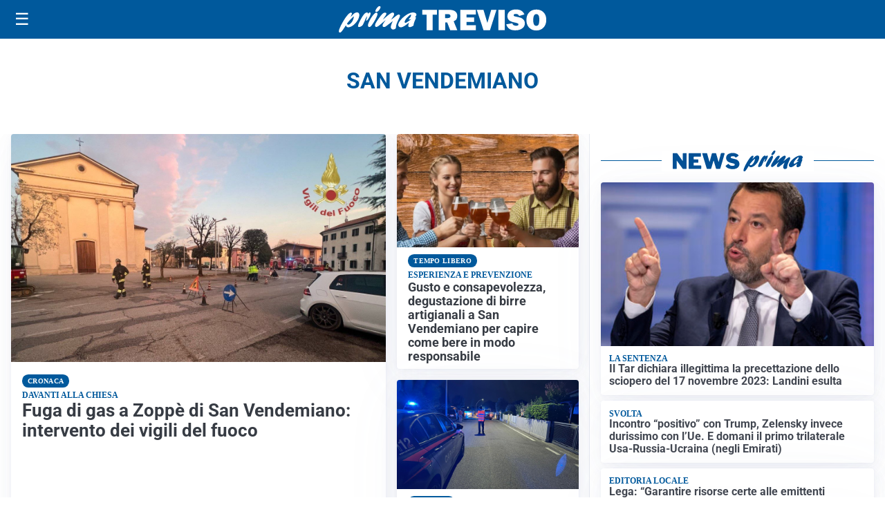

--- FILE ---
content_type: text/html; charset=UTF-8
request_url: https://primatreviso.it/notizie-comune/san-vendemiano/
body_size: 24914
content:
<!doctype html>
<html lang="it" data-theme="light">

<head>
  <meta charset="utf-8">
  <meta name="viewport" content="width=device-width, initial-scale=1">
  <meta name='robots' content='index, follow, max-image-preview:large, max-snippet:-1, max-video-preview:-1' />
<link id='mt-pre-font-inter-regular' rel='preload' href='/contents/themes/my-theme/assets/fonts/inter/inter-regular.woff2' as='font' type='font/woff2' crossorigin='anonymous'>
<link id='mt-pre-font-inter-italic' rel='preload' href='/contents/themes/my-theme/assets/fonts/inter/inter-italic.woff2' as='font' type='font/woff2' crossorigin='anonymous'>
<link id='mt-pre-font-inter-700' rel='preload' href='/contents/themes/my-theme/assets/fonts/inter/inter-700.woff2' as='font' type='font/woff2' crossorigin='anonymous'>
<link id='mt-pre-font-inter-700italic' rel='preload' href='/contents/themes/my-theme/assets/fonts/inter/inter-700italic.woff2' as='font' type='font/woff2' crossorigin='anonymous'>
<link id='mt-pre-font-roboto-regular' rel='preload' href='/contents/themes/my-theme/assets/fonts/roboto/roboto-regular.woff2' as='font' type='font/woff2' crossorigin='anonymous'>
<link id='mt-pre-font-roboto-italic' rel='preload' href='/contents/themes/my-theme/assets/fonts/roboto/roboto-italic.woff2' as='font' type='font/woff2' crossorigin='anonymous'>
<link id='mt-pre-font-roboto-700' rel='preload' href='/contents/themes/my-theme/assets/fonts/roboto/roboto-700.woff2' as='font' type='font/woff2' crossorigin='anonymous'>
<link id='mt-pre-font-roboto-700italic' rel='preload' href='/contents/themes/my-theme/assets/fonts/roboto/roboto-700italic.woff2' as='font' type='font/woff2' crossorigin='anonymous'>

	<!-- This site is optimized with the Yoast SEO plugin v26.8 - https://yoast.com/product/yoast-seo-wordpress/ -->
	<title>Cronaca e notizie dal comune di San Vendemiano - Prima Treviso</title>
	<meta name="description" content="San Vendemiano, Notizie comune di San Vendemiano su cronaca, attualità, economia, politica, cultura e turismo Prima Treviso" />
	<link rel="canonical" href="https://primatreviso.it/notizie-comune/san-vendemiano/" />
	<link rel="next" href="https://primatreviso.it/notizie-comune/san-vendemiano/page/2/" />
	<meta property="og:locale" content="it_IT" />
	<meta property="og:type" content="article" />
	<meta property="og:title" content="Cronaca e notizie dal comune di San Vendemiano - Prima Treviso" />
	<meta property="og:description" content="San Vendemiano, Notizie comune di San Vendemiano su cronaca, attualità, economia, politica, cultura e turismo Prima Treviso" />
	<meta property="og:url" content="https://primatreviso.it/notizie-comune/san-vendemiano/" />
	<meta property="og:site_name" content="Prima Treviso" />
	<meta property="og:image" content="https://primatreviso.it/media/2023/08/primatreviso-fallback-1200x675-1.jpg" />
	<meta property="og:image:width" content="1200" />
	<meta property="og:image:height" content="675" />
	<meta property="og:image:type" content="image/jpeg" />
	<meta name="twitter:card" content="summary_large_image" />
	<meta name="twitter:image" content="https://primatreviso.it/media/2023/08/primatreviso-fallback-1200x675-1.jpg" />
	<script type="application/ld+json" class="yoast-schema-graph">{"@context":"https://schema.org","@graph":[{"@type":"CollectionPage","@id":"https://primatreviso.it/notizie-comune/san-vendemiano/","url":"https://primatreviso.it/notizie-comune/san-vendemiano/","name":"Cronaca e notizie dal comune di San Vendemiano - Prima Treviso","isPartOf":{"@id":"https://primatreviso.it/#website"},"primaryImageOfPage":{"@id":"https://primatreviso.it/notizie-comune/san-vendemiano/#primaryimage"},"image":{"@id":"https://primatreviso.it/notizie-comune/san-vendemiano/#primaryimage"},"thumbnailUrl":"https://primatreviso.it/media/2025/12/photo_5897548134378834869_y-e1765469838326.jpg","description":"San Vendemiano, Notizie comune di San Vendemiano su cronaca, attualità, economia, politica, cultura e turismo Prima Treviso","breadcrumb":{"@id":"https://primatreviso.it/notizie-comune/san-vendemiano/#breadcrumb"},"inLanguage":"it-IT"},{"@type":"ImageObject","inLanguage":"it-IT","@id":"https://primatreviso.it/notizie-comune/san-vendemiano/#primaryimage","url":"https://primatreviso.it/media/2025/12/photo_5897548134378834869_y-e1765469838326.jpg","contentUrl":"https://primatreviso.it/media/2025/12/photo_5897548134378834869_y-e1765469838326.jpg","width":1280,"height":780,"caption":"Vigili del fuoco, San Vendemiano"},{"@type":"BreadcrumbList","@id":"https://primatreviso.it/notizie-comune/san-vendemiano/#breadcrumb","itemListElement":[{"@type":"ListItem","position":1,"name":"Home","item":"https://primatreviso.it/"},{"@type":"ListItem","position":2,"name":"San Vendemiano"}]},{"@type":"WebSite","@id":"https://primatreviso.it/#website","url":"https://primatreviso.it/","name":"Prima Treviso","description":"","publisher":{"@id":"https://primatreviso.it/#organization"},"potentialAction":[{"@type":"SearchAction","target":{"@type":"EntryPoint","urlTemplate":"https://primatreviso.it/?s={search_term_string}"},"query-input":{"@type":"PropertyValueSpecification","valueRequired":true,"valueName":"search_term_string"}}],"inLanguage":"it-IT"},{"@type":"Organization","@id":"https://primatreviso.it/#organization","name":"Prima Treviso","url":"https://primatreviso.it/","logo":{"@type":"ImageObject","inLanguage":"it-IT","@id":"https://primatreviso.it/#/schema/logo/image/","url":"https://primatreviso.it/media/2023/08/primatreviso-icona-696.png","contentUrl":"https://primatreviso.it/media/2023/08/primatreviso-icona-696.png","width":696,"height":696,"caption":"Prima Treviso"},"image":{"@id":"https://primatreviso.it/#/schema/logo/image/"},"sameAs":["https://www.facebook.com/primatreviso.it"]}]}</script>
	<!-- / Yoast SEO plugin. -->


<link rel='dns-prefetch' href='//www.googletagmanager.com' />
<link rel="alternate" type="application/rss+xml" title="Prima Treviso &raquo; Feed" href="https://primatreviso.it/feed/" />
<link rel="alternate" type="application/rss+xml" title="Prima Treviso &raquo; Feed dei commenti" href="https://primatreviso.it/comments/feed/" />
<link rel="alternate" type="application/rss+xml" title="Feed Prima Treviso &raquo; San Vendemiano Comune" href="https://primatreviso.it/notizie-comune/san-vendemiano/feed/" />
<script id="plugin-nk-analytics-fe-nk-analytics-head-js-before">
window.dataLayer = window.dataLayer || [];
window.gtag = window.gtag || function () { dataLayer.push(arguments); };
gtag('consent', 'default', {
    ad_storage: 'denied',
    ad_user_data: 'denied',
    ad_personalization: 'denied',
    analytics_storage: 'granted',
    functionality_storage: 'granted',
    personalization_storage: 'denied',
    security_storage: 'granted',
    wait_for_update: 700
});
//# sourceURL=plugin-nk-analytics-fe-nk-analytics-head-js-before
</script>
<script defer="true" async="true" src="https://www.googletagmanager.com/gtag/js?id=G-MZXQKBQD8R&amp;ver=2025.9.23" id="plugin-nk-analytics-fe-nk-analytics-head-js"></script>
  <script src="https://cdn.onesignal.com/sdks/web/v16/OneSignalSDK.page.js" defer></script>
  <script>
          window.OneSignalDeferred = window.OneSignalDeferred || [];
          OneSignalDeferred.push(async function(OneSignal) {
            await OneSignal.init({
              appId: "af8907a2-6c24-4fd9-b447-9548d0ac1ded",
              serviceWorkerOverrideForTypical: true,
              path: "/contents/plugins/onesignal-free-web-push-notifications/sdk_files/",
              serviceWorkerParam: { scope: "/contents/plugins/onesignal-free-web-push-notifications/sdk_files/push/onesignal/" },
              serviceWorkerPath: "OneSignalSDKWorker.js",
            });
          });

          // Unregister the legacy OneSignal service worker to prevent scope conflicts
          if (navigator.serviceWorker) {
            navigator.serviceWorker.getRegistrations().then((registrations) => {
              // Iterate through all registered service workers
              registrations.forEach((registration) => {
                // Check the script URL to identify the specific service worker
                if (registration.active && registration.active.scriptURL.includes('OneSignalSDKWorker.js.php')) {
                  // Unregister the service worker
                  registration.unregister().then((success) => {
                    if (success) {
                      console.log('OneSignalSW: Successfully unregistered:', registration.active.scriptURL);
                    } else {
                      console.log('OneSignalSW: Failed to unregister:', registration.active.scriptURL);
                    }
                  });
                }
              });
            }).catch((error) => {
              console.error('Error fetching service worker registrations:', error);
            });
        }
        </script>
<style id="mt-variables">:root {--mt-background-color: #ffffff;--mt-color: #373c44;--mt-primary-color: #00599c;--mt-primary-inverse-color: #ffffff;--mt-secondary-color: #737987;--mt-secondary-inverse-color: #ffffff;--mt-contrast-color: #181c25;--mt-contrast-inverse-color: #ffffff;--mt-tdark-background-color: #1d2327;--mt-tdark-color: #f5f7fa;--mt-tdark-primary-color: #5bb4df;--mt-tdark-primary-inverse-color: #121212;--mt-tdark-secondary-color: #a3a9b7;--mt-tdark-secondary-inverse-color: #121212;--mt-tdark-contrast-color: #f5f7fa;--mt-tdark-contrast-inverse-color: #121212;--mt-primary-color-darken: #003f82;--mt-primary-color-lighten: #1a73b6;--mt-secondary-color-darken: #595f6d;--mt-secondary-color-lighten: #8d93a1;--mt-contrast-color-darken: #00020b;--mt-contrast-color-lighten: #32363f;--mt-tdark-primary-color-darken: #419ac5;--mt-tdark-primary-color-lighten: #75cef9;--mt-tdark-secondary-color-darken: #898f9d;--mt-tdark-secondary-color-lighten: #bdc3d1;--mt-tdark-contrast-color-darken: #dbdde0;--mt-tdark-contrast-color-lighten: #ffffff;--mt-font-family: Inter;--mt-font-size: 1rem;--mt-line-height: 1.4rem;--mt-font-weight: 400;--mt-letter-spacing: normal;--mt-heading-font-family: Roboto;--mt-heading-font-weight: 700;}</style>

<script async type="text/javascript" src="//clickiocmp.com/t/consent_242677.js"></script>

<script>
document.addEventListener("DOMContentLoaded", function() {

    // Configurazioni Base
    window._flux_config = {
        pagetype: "article",
        category: "",
        customTargeting: {
            sito: "primatreviso",
            sito_gruppo: "prima",
            regione: "veneto"
        }
    };

   // Configurazione Tipo Pagina
    if ( document.body.classList.contains("nk-commenti-post-comments-page") ) {
        window._flux_config.pagetype = "article comments";
    } else if (document.body.classList.contains("home") && !document.body.classList.contains("paged")) {
        window._flux_config.pagetype = "homepage";
    } else if (document.body.classList.contains("single") && document.body.classList.contains("single-post")) {
        window._flux_config.pagetype = "article";
    } else if (document.body.classList.contains("home") && document.body.classList.contains("paged")) {
        window._flux_config.pagetype = "category";
    } else if (document.body.classList.contains("archive") && document.body.classList.contains("category")) {
        window._flux_config.pagetype = "category";
    } else if (document.body.classList.contains("archive") && document.body.classList.contains("tax-dmedia_localita")) {
        window._flux_config.pagetype = "category";
    } else if (document.body.classList.contains("archive") && document.body.classList.contains("tag")) {
        window._flux_config.pagetype = "category";
    } else if (document.body.classList.contains("archive") && document.body.classList.contains("tax-nk_comune")) {
        window._flux_config.pagetype = "category";
    } else if (document.body.classList.contains("archive") && document.body.classList.contains("tax-nk_personaggio")) {
        window._flux_config.pagetype = "category";
    } else if (document.body.classList.contains("archive") && document.body.classList.contains("date")) {
        window._flux_config.pagetype = "category";
    } else if (document.body.classList.contains("archive") && document.body.classList.contains("tax-nk_regioni")) {
        window._flux_config.pagetype = "category";
    }  else if (document.body.classList.contains("single") && document.body.classList.contains("single-podcast")) {
        window._flux_config.pagetype = "article";
    } else if (document.body.classList.contains("archive") && document.body.classList.contains("tax-series")) {
        window._flux_config.pagetype = "category";
    } else if (document.body.classList.contains("archive") && document.body.classList.contains("post-type-archive-podcast")) {
        window._flux_config.pagetype = "category";
    } else if( document.body.classList.contains("archive") && document.body.classList.contains("post-type-archive-nk_necro") ) {
         window._flux_config.pagetype = "necrologie";
    } else if( document.body.classList.contains("single") && document.body.classList.contains("single-nk_necro") ) {
         window._flux_config.pagetype = "necrologie";
    } else if( document.body.classList.contains("single") && document.body.classList.contains("single-nk_necro") ) {
         window._flux_config.pagetype = "necrologie";
    } else {
        window._flux_config.pagetype = null;
    }

    // Articolo con video
    if(document.querySelector("#main div.brid[id^='Brid_']")) {
        window._flux_config.pagetype = "video article";
    }

    // Configurazione Targeting Necro
    if (document.body.classList.contains("single") && document.body.classList.contains("single-nk_necro")) {
        if (document.querySelector(".main-content").dataset.necro_age_funebre) {
            window._flux_config.customTargeting["necro_age_funebre"] = document.querySelector(".main-content").dataset.necro_age_funebre;
        }
    }


const stickySkinMobNode = document.getElementById("flx-skin-mob-sticky");

const stickySkinMobConfig = {
  childList: true,
  subtree: true,
  characterData: true,
  attributes: true 
};

let stickySkinMobStyleTag = document.getElementById("sticky-skin-mob-style");
if (!stickySkinMobStyleTag) {
  stickySkinMobStyleTag = document.createElement("style");
  stickySkinMobStyleTag.id = "sticky-skin-mob-style";
  document.head.appendChild(stickySkinMobStyleTag);
}

let stickySkinMobCloseButtonAdded = false;
function addStickyMobCloseButton(container) {
  if (stickySkinMobCloseButtonAdded) return;

  const closeBtn = document.createElement("div");
  closeBtn.innerHTML = "↑ CHIUDI ↑";
  closeBtn.style.textAlign = "center";
  closeBtn.style.padding = ".2rem";
  closeBtn.style.cursor = "pointer";
  closeBtn.style.fontWeight = "bold";
  closeBtn.style.background = "#fff";
  closeBtn.style.fontSize = ".8rem";
  closeBtn.style.color = "#373c44";
  closeBtn.className = "sticky-skin-close-btn";

  closeBtn.onclick = () => {
    stickySkinMobNode.remove();
    stickySkinMobStyleTag.innerHTML = ""; // Rimuove tutte le regole
  };

  container.appendChild(closeBtn);
  stickySkinMobCloseButtonAdded = true;
}

const stickySkinMobCBK = function(mutationsList, observer) {
  const initialHeight = stickySkinMobNode.offsetHeight;
  if (initialHeight > 20) {
    addStickyMobCloseButton(stickySkinMobNode);

    requestAnimationFrame(() => {
      const updatedHeight = stickySkinMobNode.offsetHeight;

      // Inserisce tutto il CSS dinamicamente
      stickySkinMobStyleTag.innerHTML = `
        #flx-skin-mob-sticky {
          display:block !important;
          flex-direction: column !important;
          position: fixed !important;
          top: var(--wp-admin--admin-bar--height, 0px) !important;
          left: 0 !important;
          width: 100% !important;
          z-index: 120 !important;
          background: #fff !important;
        }
        body {
          padding-top: calc(var(--wp-admin--admin-bar--height, 0px) + ${updatedHeight}px) !important;
        }
        body>.site-header.is-sticky {
          top: calc(var(--wp-admin--admin-bar--height, 0px) + ${updatedHeight}px) !important;
        }
      `;
    });
  }
};

const stickySkinMobObserver = new MutationObserver(stickySkinMobCBK);

if (stickySkinMobNode) {
  stickySkinMobObserver.observe(stickySkinMobNode, stickySkinMobConfig);
}

});

</script>

<script>
document.addEventListener("DOMContentLoaded", function () {
    let elAdvVideoPlayer = document.querySelector("#main div.brid[id^='Brid_']");
    if(!elAdvVideoPlayer) {
        return;
    }
    var bridScript = document.createElement("script");
    bridScript.src = "https://services.brid.tv/player/build/brid.min.js";
    bridScript.async = true;

    bridScript.onload = function () {
        function advVideoBuildCustParams(customTargeting) {
            return encodeURIComponent(
                Object.entries(customTargeting)
                    .map(([key, value]) => `${key}=${value}`)
                    .join("&")
            );
        }
        const customTargeting = window._flux_config?.customTargeting || {};
        const custParams = advVideoBuildCustParams(customTargeting);
        const advVideoTagUrl = "https://pubads.g.doubleclick.net/gampad/ads?" +
            "iu=/23206277278,22042350493/primatreviso.it_videoadv" +
            "&description_url=" + encodeURIComponent(window.location.href) +
            "&tfcd=0&npa=0&sz=400x300%7C640x360%7C640x480" +
            "&gdfp_req=1&unviewed_position_start=1&output=vast&env=vp&impl=s&plcmt=1" +
            "&correlator=" + Date.now() +
            "&cust_params=" + custParams;

        var startVideoADVCbk = function (consentState) {
            if (consentState === 1) {

new Promise((resolve, reject) => {
    let elAdvVideoPlayer = document.querySelector("#main div.brid[id^='Brid_']");
    if (!elAdvVideoPlayer) {
        reject("Elemento del player non trovato");
        return;
    }
    resolve({ elAdvVideoPlayer });
})
.then(({ elAdvVideoPlayer }) => {
    return new Promise((resolve) => {
        setTimeout(() => {
            let advVideoPlayer = $bp(elAdvVideoPlayer.id);
            advVideoPlayer.setAd({
                adTagUrl: advVideoTagUrl,
                adType: "0",
                adTimeType: "s",
                pod: 0
            });
            resolve({ elAdvVideoPlayer, advVideoPlayer });
        }, 1000);
    });
})
.then(({ elAdvVideoPlayer, advVideoPlayer }) => {
    console.log("[NTW] Video ADV Started");
})
.catch(error => {
    console.warn("[NTW] Video ADV Errore nella gestione del video:", error);
});
                
            }
        };
        window.__lxG__consent__ = window.__lxG__consent__ || {};
        if(window.__lxG__consent__.getState && window.__lxG__consent__.getState()) {
           startVideoADVCbk(window.__lxG__consent__.getState());
        } else {
           window.__lxG__consent__.consentCallback = startVideoADVCbk;
        }
    }
    document.head.appendChild(bridScript);
});
</script>
<style>
[id*="vr-"][id$="-viralize-wide-wrapper"] {
    border-color: transparent !important;
    background-color: transparent !important;
}
[class*="vr-"][class$="-frame-header"],
[class*="vr-"][class$="-frame-footer"] {
    background-color: transparent !important;
}
</style>   
<style id="mt-archive-critical-css">@charset "UTF-8";:root:not([data-theme=dark]),[data-theme=light]{--mt-commenti-form-background:#f5f5f5;--mt-necrolori-form-background:#f5f5f5;--mt-homepage-opening-background:color-mix(in srgb,var(--pico-primary) 10%,#fff 90%);--mt-gallery-background:color-mix(in srgb,var(--pico-primary) 5%,#fff 95%)}:root[data-theme=dark],[data-theme=dark]{--mt-commenti-form-background:#121212;--mt-necrolori-form-background:#121212;--mt-homepage-opening-background:color-mix(in srgb,var(--pico-primary) 10%,#000 90%);--mt-gallery-background:color-mix(in srgb,var(--pico-primary) 5%,#000 95%)}@font-face{font-display:swap;font-family:Inter;font-style:normal;font-weight:400;src:url(/contents/themes/my-theme/assets/fonts/inter/inter-regular.woff2) format("woff2")}@font-face{font-display:swap;font-family:Inter;font-style:italic;font-weight:400;src:url(/contents/themes/my-theme/assets/fonts/inter/inter-italic.woff2) format("woff2")}@font-face{font-display:swap;font-family:Inter;font-style:normal;font-weight:700;src:url(/contents/themes/my-theme/assets/fonts/inter/inter-700.woff2) format("woff2")}@font-face{font-display:swap;font-family:Inter;font-style:italic;font-weight:700;src:url(/contents/themes/my-theme/assets/fonts/inter/inter-700italic.woff2) format("woff2")}@font-face{font-display:swap;font-family:Merriweather;font-style:normal;font-weight:400;src:url(/contents/themes/my-theme/assets/fonts/merriweather/merriweather-regular.woff2) format("woff2")}@font-face{font-display:swap;font-family:Merriweather;font-style:italic;font-weight:400;src:url(/contents/themes/my-theme/assets/fonts/merriweather/merriweather-italic.woff2) format("woff2")}@font-face{font-display:swap;font-family:Merriweather;font-style:normal;font-weight:700;src:url(/contents/themes/my-theme/assets/fonts/merriweather/merriweather-700.woff2) format("woff2")}@font-face{font-display:swap;font-family:Merriweather;font-style:italic;font-weight:700;src:url(/contents/themes/my-theme/assets/fonts/merriweather/merriweather-700italic.woff2) format("woff2")}@font-face{font-display:swap;font-family:Noto Sans;font-style:normal;font-weight:400;src:url(/contents/themes/my-theme/assets/fonts/noto-sans/noto-sans-regular.woff2) format("woff2")}@font-face{font-display:swap;font-family:Noto Sans;font-style:italic;font-weight:400;src:url(/contents/themes/my-theme/assets/fonts/noto-sans/noto-sans-italic.woff2) format("woff2")}@font-face{font-display:swap;font-family:Noto Sans;font-style:normal;font-weight:700;src:url(/contents/themes/my-theme/assets/fonts/noto-sans/noto-sans-700.woff2) format("woff2")}@font-face{font-display:swap;font-family:Noto Sans;font-style:italic;font-weight:700;src:url(/contents/themes/my-theme/assets/fonts/noto-sans/noto-sans-700italic.woff2) format("woff2")}@font-face{font-display:swap;font-family:"Noto Serif";font-style:normal;font-weight:400;src:url(/contents/themes/my-theme/assets/fonts/noto-serif/noto-serif-regular.woff2) format("woff2")}@font-face{font-display:swap;font-family:"Noto Serif";font-style:italic;font-weight:400;src:url(/contents/themes/my-theme/assets/fonts/noto-serif/noto-serif-italic.woff2) format("woff2")}@font-face{font-display:swap;font-family:"Noto Serif";font-style:normal;font-weight:700;src:url(/contents/themes/my-theme/assets/fonts/noto-serif/noto-serif-700.woff2) format("woff2")}@font-face{font-display:swap;font-family:"Noto Serif";font-style:italic;font-weight:700;src:url(/contents/themes/my-theme/assets/fonts/noto-serif/noto-serif-700italic.woff2) format("woff2")}@font-face{font-display:swap;font-family:Open Sans;font-style:normal;font-weight:400;src:url(/contents/themes/my-theme/assets/fonts/open-sans/open-sans-regular.woff2) format("woff2")}@font-face{font-display:swap;font-family:Open Sans;font-style:italic;font-weight:400;src:url(/contents/themes/my-theme/assets/fonts/open-sans/open-sans-italic.woff2) format("woff2")}@font-face{font-display:swap;font-family:Open Sans;font-style:normal;font-weight:700;src:url(/contents/themes/my-theme/assets/fonts/open-sans/open-sans-700.woff2) format("woff2")}@font-face{font-display:swap;font-family:Open Sans;font-style:italic;font-weight:700;src:url(/contents/themes/my-theme/assets/fonts/open-sans/open-sans-700italic.woff2) format("woff2")}@font-face{font-display:swap;font-family:Roboto;font-style:normal;font-weight:400;src:url(/contents/themes/my-theme/assets/fonts/roboto/roboto-regular.woff2) format("woff2")}@font-face{font-display:swap;font-family:Roboto;font-style:italic;font-weight:400;src:url(/contents/themes/my-theme/assets/fonts/roboto/roboto-italic.woff2) format("woff2")}@font-face{font-display:swap;font-family:Roboto;font-style:normal;font-weight:700;src:url(/contents/themes/my-theme/assets/fonts/roboto/roboto-700.woff2) format("woff2")}@font-face{font-display:swap;font-family:Roboto;font-style:italic;font-weight:700;src:url(/contents/themes/my-theme/assets/fonts/roboto/roboto-700italic.woff2) format("woff2")}:host,:root{--pico-font-family-emoji:"Apple Color Emoji","Segoe UI Emoji","Segoe UI Symbol","Noto Color Emoji";--pico-font-family-sans-serif:system-ui,"Segoe UI",Roboto,Oxygen,Ubuntu,Cantarell,Helvetica,Arial,"Helvetica Neue",sans-serif,var(--pico-font-family-emoji);--pico-font-family-monospace:ui-monospace,SFMono-Regular,"SF Mono",Menlo,Consolas,"Liberation Mono",monospace,var(--pico-font-family-emoji);--pico-font-family:var(--pico-font-family-sans-serif);--pico-line-height:1.5;--pico-font-weight:400;--pico-font-size:100%;--pico-text-underline-offset:0.1rem;--pico-border-radius:0.25rem;--pico-border-width:0.0625rem;--pico-outline-width:0.125rem;--pico-transition:0.2s ease-in-out;--pico-spacing:1rem;--pico-typography-spacing-vertical:1rem;--pico-block-spacing-vertical:var(--pico-spacing);--pico-block-spacing-horizontal:var(--pico-spacing);--pico-grid-column-gap:var(--pico-spacing);--pico-grid-row-gap:var(--pico-spacing);--pico-form-element-spacing-vertical:0.75rem;--pico-form-element-spacing-horizontal:1rem;--pico-nav-element-spacing-vertical:1rem;--pico-nav-element-spacing-horizontal:0.5rem;--pico-nav-link-spacing-vertical:0.5rem;--pico-nav-link-spacing-horizontal:0.5rem;--pico-nav-breadcrumb-divider:">";--pico-icon-chevron:url("data:image/svg+xml;charset=utf-8,%3Csvg xmlns='http://www.w3.org/2000/svg' width='24' height='24' fill='none' stroke='%238891A4' stroke-linecap='round' stroke-linejoin='round' stroke-width='2' viewBox='0 0 24 24'%3E%3Cpath d='m6 9 6 6 6-6'/%3E%3C/svg%3E")}@media (min-width:576px){:host,:root{--pico-font-size:106.25%}}@media (min-width:768px){:host,:root{--pico-font-size:112.5%}}@media (min-width:1024px){:host,:root{--pico-font-size:118.75%}}@media (min-width:1280px){:host,:root{--pico-font-size:125%}}@media (min-width:1536px){:host,:root{--pico-font-size:131.25%}}a,a.contrast,a.secondary{--pico-text-decoration:underline}small{--pico-font-size:0.875em}h1,h2,h3,h4,h5,h6{--pico-font-weight:700}h1{--pico-font-size:2rem;--pico-line-height:1.125;--pico-typography-spacing-top:3rem}h2{--pico-font-size:1.75rem;--pico-line-height:1.15;--pico-typography-spacing-top:2.625rem}h3{--pico-font-size:1.5rem;--pico-line-height:1.175;--pico-typography-spacing-top:2.25rem}h4{--pico-font-size:1.25rem;--pico-line-height:1.2;--pico-typography-spacing-top:1.874rem}h5{--pico-font-size:1.125rem;--pico-line-height:1.225;--pico-typography-spacing-top:1.6875rem}h6{--pico-font-size:1rem;--pico-line-height:1.25;--pico-typography-spacing-top:1.5rem}:where(select,textarea),input:not([type=submit],[type=button],[type=reset],[type=checkbox],[type=radio],[type=file]){--pico-outline-width:0.0625rem}[type=search]{--pico-border-radius:5rem}:host(:not([data-theme=dark])),:root:not([data-theme=dark]),[data-theme=light]{color-scheme:light;--pico-background-color:#fff;--pico-color:#373c44;--pico-text-selection-color:rgba(2,154,232,.25);--pico-muted-color:#646b79;--pico-muted-border-color:#e7eaf0;--pico-primary:#0172ad;--pico-primary-background:#0172ad;--pico-primary-border:var(--pico-primary-background);--pico-primary-underline:rgba(1,114,173,.5);--pico-primary-hover:#015887;--pico-primary-hover-background:#02659a;--pico-primary-hover-border:var(--pico-primary-hover-background);--pico-primary-hover-underline:var(--pico-primary-hover);--pico-primary-focus:rgba(2,154,232,.5);--pico-primary-inverse:#fff;--pico-secondary:#5d6b89;--pico-secondary-background:#525f7a;--pico-secondary-border:var(--pico-secondary-background);--pico-secondary-underline:rgba(93,107,137,.5);--pico-secondary-hover:#48536b;--pico-secondary-hover-background:#48536b;--pico-secondary-hover-border:var(--pico-secondary-hover-background);--pico-secondary-hover-underline:var(--pico-secondary-hover);--pico-secondary-focus:rgba(93,107,137,.25);--pico-secondary-inverse:#fff;--pico-contrast:#181c25;--pico-contrast-background:#181c25;--pico-contrast-border:var(--pico-contrast-background);--pico-contrast-underline:rgba(24,28,37,.5);--pico-contrast-hover:#000;--pico-contrast-hover-background:#000;--pico-contrast-hover-border:var(--pico-contrast-hover-background);--pico-contrast-hover-underline:var(--pico-secondary-hover);--pico-contrast-focus:rgba(93,107,137,.25);--pico-contrast-inverse:#fff;--pico-box-shadow:0.0145rem 0.029rem 0.174rem rgba(129,145,181,.017),0.0335rem 0.067rem 0.402rem rgba(129,145,181,.024),0.0625rem 0.125rem 0.75rem rgba(129,145,181,.03),0.1125rem 0.225rem 1.35rem rgba(129,145,181,.036),0.2085rem 0.417rem 2.502rem rgba(129,145,181,.043),0.5rem 1rem 6rem rgba(129,145,181,.06),0 0 0 0.0625rem rgba(129,145,181,.015);--pico-h1-color:#2d3138;--pico-h2-color:#373c44;--pico-h3-color:#424751;--pico-h4-color:#4d535e;--pico-h5-color:#5c6370;--pico-h6-color:#646b79;--pico-mark-background-color:#fde7c0;--pico-mark-color:#0f1114;--pico-ins-color:#1d6a54;--pico-del-color:#883935;--pico-blockquote-border-color:var(--pico-muted-border-color);--pico-blockquote-footer-color:var(--pico-muted-color);--pico-button-box-shadow:0 0 0 transparent;--pico-button-hover-box-shadow:0 0 0 transparent;--pico-form-element-background-color:#fbfcfc;--pico-form-element-selected-background-color:#dfe3eb;--pico-form-element-border-color:#cfd5e2;--pico-form-element-color:#23262c;--pico-form-element-placeholder-color:var(--pico-muted-color);--pico-form-element-active-background-color:#fff;--pico-form-element-active-border-color:var(--pico-primary-border);--pico-form-element-focus-color:var(--pico-primary-border);--pico-form-element-disabled-opacity:0.5;--pico-form-element-invalid-border-color:#b86a6b;--pico-form-element-invalid-active-border-color:#c84f48;--pico-form-element-invalid-focus-color:var(--pico-form-element-invalid-active-border-color);--pico-form-element-valid-border-color:#4c9b8a;--pico-form-element-valid-active-border-color:#279977;--pico-form-element-valid-focus-color:var(--pico-form-element-valid-active-border-color);--pico-card-background-color:var(--pico-background-color);--pico-card-border-color:var(--pico-muted-border-color);--pico-card-box-shadow:var(--pico-box-shadow);--pico-card-sectioning-background-color:#fbfcfc;--pico-icon-valid:url("data:image/svg+xml;charset=utf-8,%3Csvg xmlns='http://www.w3.org/2000/svg' width='24' height='24' fill='none' stroke='%234C9A89' stroke-linecap='round' stroke-linejoin='round' stroke-width='2' viewBox='0 0 24 24'%3E%3Cpath d='M20 6 9 17l-5-5'/%3E%3C/svg%3E");--pico-icon-invalid:url("data:image/svg+xml;charset=utf-8,%3Csvg xmlns='http://www.w3.org/2000/svg' width='24' height='24' fill='none' stroke='%23C84F48' stroke-linecap='round' stroke-linejoin='round' stroke-width='2' viewBox='0 0 24 24'%3E%3Ccircle cx='12' cy='12' r='10'/%3E%3Cpath d='M12 8v4M12 16h.01'/%3E%3C/svg%3E")}:host(:not([data-theme=dark])) input:is([type=submit],[type=button],[type=reset],[type=checkbox],[type=radio],[type=file]),:root:not([data-theme=dark]) input:is([type=submit],[type=button],[type=reset],[type=checkbox],[type=radio],[type=file]),[data-theme=light] input:is([type=submit],[type=button],[type=reset],[type=checkbox],[type=radio],[type=file]){--pico-form-element-focus-color:var(--pico-primary-focus)}@media only screen and (prefers-color-scheme:dark){:host(:not([data-theme])),:root:not([data-theme]){color-scheme:dark;--pico-background-color:#13171f;--pico-color:#c2c7d0;--pico-text-selection-color:rgba(1,170,255,.188);--pico-muted-color:#7b8495;--pico-muted-border-color:#202632;--pico-primary:#01aaff;--pico-primary-background:#0172ad;--pico-primary-border:var(--pico-primary-background);--pico-primary-underline:rgba(1,170,255,.5);--pico-primary-hover:#79c0ff;--pico-primary-hover-background:#017fc0;--pico-primary-hover-border:var(--pico-primary-hover-background);--pico-primary-hover-underline:var(--pico-primary-hover);--pico-primary-focus:rgba(1,170,255,.375);--pico-primary-inverse:#fff;--pico-secondary:#969eaf;--pico-secondary-background:#525f7a;--pico-secondary-border:var(--pico-secondary-background);--pico-secondary-underline:rgba(150,158,175,.5);--pico-secondary-hover:#b3b9c5;--pico-secondary-hover-background:#5d6b89;--pico-secondary-hover-border:var(--pico-secondary-hover-background);--pico-secondary-hover-underline:var(--pico-secondary-hover);--pico-secondary-focus:rgba(144,158,190,.25);--pico-secondary-inverse:#fff;--pico-contrast:#dfe3eb;--pico-contrast-background:#eff1f4;--pico-contrast-border:var(--pico-contrast-background);--pico-contrast-underline:rgba(223,227,235,.5);--pico-contrast-hover:#fff;--pico-contrast-hover-background:#fff;--pico-contrast-hover-border:var(--pico-contrast-hover-background);--pico-contrast-hover-underline:var(--pico-contrast-hover);--pico-contrast-focus:rgba(207,213,226,.25);--pico-contrast-inverse:#000;--pico-box-shadow:0.0145rem 0.029rem 0.174rem rgba(7,9,12,.017),0.0335rem 0.067rem 0.402rem rgba(7,9,12,.024),0.0625rem 0.125rem 0.75rem rgba(7,9,12,.03),0.1125rem 0.225rem 1.35rem rgba(7,9,12,.036),0.2085rem 0.417rem 2.502rem rgba(7,9,12,.043),0.5rem 1rem 6rem rgba(7,9,12,.06),0 0 0 0.0625rem rgba(7,9,12,.015);--pico-h1-color:#f0f1f3;--pico-h2-color:#e0e3e7;--pico-h3-color:#c2c7d0;--pico-h4-color:#b3b9c5;--pico-h5-color:#a4acba;--pico-h6-color:#8891a4;--pico-mark-background-color:#014063;--pico-mark-color:#fff;--pico-ins-color:#62af9a;--pico-del-color:#ce7e7b;--pico-blockquote-border-color:var(--pico-muted-border-color);--pico-blockquote-footer-color:var(--pico-muted-color);--pico-button-box-shadow:0 0 0 transparent;--pico-button-hover-box-shadow:0 0 0 transparent;--pico-form-element-background-color:#1c212c;--pico-form-element-selected-background-color:#2a3140;--pico-form-element-border-color:#2a3140;--pico-form-element-color:#e0e3e7;--pico-form-element-placeholder-color:#8891a4;--pico-form-element-active-background-color:#1a1f28;--pico-form-element-active-border-color:var(--pico-primary-border);--pico-form-element-focus-color:var(--pico-primary-border);--pico-form-element-disabled-opacity:0.5;--pico-form-element-invalid-border-color:#964a50;--pico-form-element-invalid-active-border-color:#b7403b;--pico-form-element-invalid-focus-color:var(--pico-form-element-invalid-active-border-color);--pico-form-element-valid-border-color:#2a7b6f;--pico-form-element-valid-active-border-color:#16896a;--pico-form-element-valid-focus-color:var(--pico-form-element-valid-active-border-color);--pico-card-background-color:#181c25;--pico-card-border-color:var(--pico-card-background-color);--pico-card-box-shadow:var(--pico-box-shadow);--pico-card-sectioning-background-color:#1a1f28;--pico-icon-valid:url("data:image/svg+xml;charset=utf-8,%3Csvg xmlns='http://www.w3.org/2000/svg' width='24' height='24' fill='none' stroke='%232A7B6F' stroke-linecap='round' stroke-linejoin='round' stroke-width='2' viewBox='0 0 24 24'%3E%3Cpath d='M20 6 9 17l-5-5'/%3E%3C/svg%3E");--pico-icon-invalid:url("data:image/svg+xml;charset=utf-8,%3Csvg xmlns='http://www.w3.org/2000/svg' width='24' height='24' fill='none' stroke='%23954A50' stroke-linecap='round' stroke-linejoin='round' stroke-width='2' viewBox='0 0 24 24'%3E%3Ccircle cx='12' cy='12' r='10'/%3E%3Cpath d='M12 8v4M12 16h.01'/%3E%3C/svg%3E")}:host(:not([data-theme])) input:is([type=submit],[type=button],[type=reset],[type=checkbox],[type=radio],[type=file]),:root:not([data-theme]) input:is([type=submit],[type=button],[type=reset],[type=checkbox],[type=radio],[type=file]){--pico-form-element-focus-color:var(--pico-primary-focus)}}[data-theme=dark]{color-scheme:dark;--pico-background-color:#13171f;--pico-color:#c2c7d0;--pico-text-selection-color:rgba(1,170,255,.188);--pico-muted-color:#7b8495;--pico-muted-border-color:#202632;--pico-primary:#01aaff;--pico-primary-background:#0172ad;--pico-primary-border:var(--pico-primary-background);--pico-primary-underline:rgba(1,170,255,.5);--pico-primary-hover:#79c0ff;--pico-primary-hover-background:#017fc0;--pico-primary-hover-border:var(--pico-primary-hover-background);--pico-primary-hover-underline:var(--pico-primary-hover);--pico-primary-focus:rgba(1,170,255,.375);--pico-primary-inverse:#fff;--pico-secondary:#969eaf;--pico-secondary-background:#525f7a;--pico-secondary-border:var(--pico-secondary-background);--pico-secondary-underline:rgba(150,158,175,.5);--pico-secondary-hover:#b3b9c5;--pico-secondary-hover-background:#5d6b89;--pico-secondary-hover-border:var(--pico-secondary-hover-background);--pico-secondary-hover-underline:var(--pico-secondary-hover);--pico-secondary-focus:rgba(144,158,190,.25);--pico-secondary-inverse:#fff;--pico-contrast:#dfe3eb;--pico-contrast-background:#eff1f4;--pico-contrast-border:var(--pico-contrast-background);--pico-contrast-underline:rgba(223,227,235,.5);--pico-contrast-hover:#fff;--pico-contrast-hover-background:#fff;--pico-contrast-hover-border:var(--pico-contrast-hover-background);--pico-contrast-hover-underline:var(--pico-contrast-hover);--pico-contrast-focus:rgba(207,213,226,.25);--pico-contrast-inverse:#000;--pico-box-shadow:0.0145rem 0.029rem 0.174rem rgba(7,9,12,.017),0.0335rem 0.067rem 0.402rem rgba(7,9,12,.024),0.0625rem 0.125rem 0.75rem rgba(7,9,12,.03),0.1125rem 0.225rem 1.35rem rgba(7,9,12,.036),0.2085rem 0.417rem 2.502rem rgba(7,9,12,.043),0.5rem 1rem 6rem rgba(7,9,12,.06),0 0 0 0.0625rem rgba(7,9,12,.015);--pico-h1-color:#f0f1f3;--pico-h2-color:#e0e3e7;--pico-h3-color:#c2c7d0;--pico-h4-color:#b3b9c5;--pico-h5-color:#a4acba;--pico-h6-color:#8891a4;--pico-mark-background-color:#014063;--pico-mark-color:#fff;--pico-ins-color:#62af9a;--pico-del-color:#ce7e7b;--pico-blockquote-border-color:var(--pico-muted-border-color);--pico-blockquote-footer-color:var(--pico-muted-color);--pico-button-box-shadow:0 0 0 transparent;--pico-button-hover-box-shadow:0 0 0 transparent;--pico-form-element-background-color:#1c212c;--pico-form-element-selected-background-color:#2a3140;--pico-form-element-border-color:#2a3140;--pico-form-element-color:#e0e3e7;--pico-form-element-placeholder-color:#8891a4;--pico-form-element-active-background-color:#1a1f28;--pico-form-element-active-border-color:var(--pico-primary-border);--pico-form-element-focus-color:var(--pico-primary-border);--pico-form-element-disabled-opacity:0.5;--pico-form-element-invalid-border-color:#964a50;--pico-form-element-invalid-active-border-color:#b7403b;--pico-form-element-invalid-focus-color:var(--pico-form-element-invalid-active-border-color);--pico-form-element-valid-border-color:#2a7b6f;--pico-form-element-valid-active-border-color:#16896a;--pico-form-element-valid-focus-color:var(--pico-form-element-valid-active-border-color);--pico-card-background-color:#181c25;--pico-card-border-color:var(--pico-card-background-color);--pico-card-box-shadow:var(--pico-box-shadow);--pico-card-sectioning-background-color:#1a1f28;--pico-icon-valid:url("data:image/svg+xml;charset=utf-8,%3Csvg xmlns='http://www.w3.org/2000/svg' width='24' height='24' fill='none' stroke='%232A7B6F' stroke-linecap='round' stroke-linejoin='round' stroke-width='2' viewBox='0 0 24 24'%3E%3Cpath d='M20 6 9 17l-5-5'/%3E%3C/svg%3E");--pico-icon-invalid:url("data:image/svg+xml;charset=utf-8,%3Csvg xmlns='http://www.w3.org/2000/svg' width='24' height='24' fill='none' stroke='%23954A50' stroke-linecap='round' stroke-linejoin='round' stroke-width='2' viewBox='0 0 24 24'%3E%3Ccircle cx='12' cy='12' r='10'/%3E%3Cpath d='M12 8v4M12 16h.01'/%3E%3C/svg%3E")}[data-theme=dark] input:is([type=submit],[type=button],[type=reset],[type=checkbox],[type=radio],[type=file]){--pico-form-element-focus-color:var(--pico-primary-focus)}[type=checkbox],[type=radio],[type=range],progress{accent-color:var(--pico-primary)}*,:after,:before{background-repeat:no-repeat;box-sizing:border-box}:after,:before{text-decoration:inherit;vertical-align:inherit}:where(:host),:where(:root){-webkit-tap-highlight-color:transparent;-webkit-text-size-adjust:100%;-moz-text-size-adjust:100%;text-size-adjust:100%;background-color:var(--pico-background-color);color:var(--pico-color);font-family:var(--pico-font-family);font-size:var(--pico-font-size);font-weight:var(--pico-font-weight);line-height:var(--pico-line-height);overflow-wrap:break-word;-moz-tab-size:4;-o-tab-size:4;tab-size:4;text-rendering:optimizeLegibility;text-underline-offset:var(--pico-text-underline-offset)}body{margin:0;width:100%}main{display:block}body>footer,body>header,body>main{padding-block:var(--pico-block-spacing-vertical)}section{margin-bottom:var(--pico-block-spacing-vertical)}.container,.container-fluid{margin-left:auto;margin-right:auto;padding-left:var(--pico-spacing);padding-right:var(--pico-spacing);width:100%}@media (min-width:576px){.container{max-width:100%;padding-left:0;padding-right:0}}@media (min-width:768px){.container{max-width:100%}}@media (min-width:1024px){.container{max-width:1280px}}@media (min-width:1280px){.container{max-width:1280px}}@media (min-width:1536px){.container{max-width:1280px}}.grid{grid-column-gap:var(--pico-grid-column-gap);grid-row-gap:var(--pico-grid-row-gap);display:grid;grid-template-columns:1fr}@media (min-width:768px){.grid{grid-template-columns:repeat(auto-fit,minmax(0,1fr))}}.grid>*{min-width:0}b,strong{font-weight:bolder}sub,sup{font-size:.75em;line-height:0;position:relative;vertical-align:baseline}sub{bottom:-.25em}sup{top:-.5em}address,blockquote,dl,ol,p,pre,table,ul{font-style:normal}address,blockquote,dl,h1,h2,h3,h4,h5,h6,ol,p,pre,table,ul{color:var(--pico-color);font-weight:var(--pico-font-weight);margin-bottom:var(--pico-typography-spacing-vertical);margin-top:0}h1,h2,h3,h4,h5,h6{font-family:var(--pico-font-family);font-size:var(--pico-font-size);line-height:var(--pico-line-height)}h1{--pico-color:var(--pico-h1-color)}h2{--pico-color:var(--pico-h2-color)}h3{--pico-color:var(--pico-h3-color)}h4{--pico-color:var(--pico-h4-color)}h5{--pico-color:var(--pico-h5-color)}h6{--pico-color:var(--pico-h6-color)}:where(article,address,blockquote,dl,figure,form,ol,p,pre,table,ul)~:is(h1,h2,h3,h4,h5,h6){margin-top:var(--pico-typography-spacing-top)}hgroup,p{margin-bottom:var(--pico-typography-spacing-vertical)}hgroup>*{margin-bottom:0;margin-top:0}hgroup>:not(:first-child):last-child{--pico-color:var(--pico-muted-color);--pico-font-weight:unset;font-size:1rem}:where(ol,ul) li{margin-bottom:calc(var(--pico-typography-spacing-vertical)*.25)}:where(dl,ol,ul) :where(dl,ol,ul){margin:0;margin-top:calc(var(--pico-typography-spacing-vertical)*.25)}ul li{list-style:square}mark{background-color:var(--pico-mark-background-color);color:var(--pico-mark-color);padding:.125rem .25rem;vertical-align:baseline}blockquote{border-inline-end:none;border-inline-start:.25rem solid var(--pico-blockquote-border-color);border-left:.25rem solid var(--pico-blockquote-border-color);border-right:none;margin:var(--pico-typography-spacing-vertical) 0;padding:var(--pico-spacing)}blockquote footer{color:var(--pico-blockquote-footer-color);margin-top:calc(var(--pico-typography-spacing-vertical)*.5)}abbr[title]{border-bottom:1px dotted;cursor:help}abbr[title],ins{text-decoration:none}ins{color:var(--pico-ins-color)}del{color:var(--pico-del-color)}::-moz-selection{background-color:var(--pico-text-selection-color)}::selection{background-color:var(--pico-text-selection-color)}:where(a:not([role=button])),[role=link]{--pico-color:var(--pico-primary);--pico-background-color:transparent;--pico-underline:var(--pico-primary-underline);background-color:var(--pico-background-color);color:var(--pico-color);outline:none;-webkit-text-decoration:var(--pico-text-decoration);text-decoration:var(--pico-text-decoration);text-decoration-color:var(--pico-underline);text-underline-offset:.125em;transition:background-color var(--pico-transition),color var(--pico-transition),box-shadow var(--pico-transition),-webkit-text-decoration var(--pico-transition);transition:background-color var(--pico-transition),color var(--pico-transition),text-decoration var(--pico-transition),box-shadow var(--pico-transition);transition:background-color var(--pico-transition),color var(--pico-transition),text-decoration var(--pico-transition),box-shadow var(--pico-transition),-webkit-text-decoration var(--pico-transition)}:where(a:not([role=button])):is([aria-current]:not([aria-current=false]),:hover,:active,:focus),[role=link]:is([aria-current]:not([aria-current=false]),:hover,:active,:focus){--pico-color:var(--pico-primary-hover);--pico-underline:var(--pico-primary-hover-underline);--pico-text-decoration:underline}:where(a:not([role=button])):focus-visible,[role=link]:focus-visible{box-shadow:0 0 0 var(--pico-outline-width) var(--pico-primary-focus)}:where(a:not([role=button])).secondary,[role=link].secondary{--pico-color:var(--pico-secondary);--pico-underline:var(--pico-secondary-underline)}:where(a:not([role=button])).secondary:is([aria-current]:not([aria-current=false]),:hover,:active,:focus),[role=link].secondary:is([aria-current]:not([aria-current=false]),:hover,:active,:focus){--pico-color:var(--pico-secondary-hover);--pico-underline:var(--pico-secondary-hover-underline)}:where(a:not([role=button])).contrast,[role=link].contrast{--pico-color:var(--pico-contrast);--pico-underline:var(--pico-contrast-underline)}:where(a:not([role=button])).contrast:is([aria-current]:not([aria-current=false]),:hover,:active,:focus),[role=link].contrast:is([aria-current]:not([aria-current=false]),:hover,:active,:focus){--pico-color:var(--pico-contrast-hover);--pico-underline:var(--pico-contrast-hover-underline)}a[role=button]{display:inline-block}button{font-family:inherit;margin:0;overflow:visible;text-transform:none}[type=button],[type=reset],[type=submit],button{-webkit-appearance:button}[role=button],[type=button],[type=file]::file-selector-button,[type=reset],[type=submit],button{--pico-background-color:var(--pico-primary-background);--pico-border-color:var(--pico-primary-border);--pico-color:var(--pico-primary-inverse);--pico-box-shadow:var(--pico-button-box-shadow,0 0 0 transparent);background-color:var(--pico-background-color);border:var(--pico-border-width) solid var(--pico-border-color);border-radius:var(--pico-border-radius);box-shadow:var(--pico-box-shadow);color:var(--pico-color);cursor:pointer;font-size:1rem;font-weight:var(--pico-font-weight);line-height:var(--pico-line-height);outline:none;padding:var(--pico-form-element-spacing-vertical) var(--pico-form-element-spacing-horizontal);text-align:center;text-decoration:none;transition:background-color var(--pico-transition),border-color var(--pico-transition),color var(--pico-transition),box-shadow var(--pico-transition);-webkit-user-select:none;-moz-user-select:none;user-select:none}[role=button]:is(:hover,:active,:focus),[role=button]:is([aria-current]:not([aria-current=false])),[type=button]:is(:hover,:active,:focus),[type=button]:is([aria-current]:not([aria-current=false])),[type=file]::file-selector-button:is(:hover,:active,:focus),[type=file]::file-selector-button:is([aria-current]:not([aria-current=false])),[type=reset]:is(:hover,:active,:focus),[type=reset]:is([aria-current]:not([aria-current=false])),[type=submit]:is(:hover,:active,:focus),[type=submit]:is([aria-current]:not([aria-current=false])),button:is(:hover,:active,:focus),button:is([aria-current]:not([aria-current=false])){--pico-background-color:var(--pico-primary-hover-background);--pico-border-color:var(--pico-primary-hover-border);--pico-box-shadow:var(--pico-button-hover-box-shadow,0 0 0 transparent);--pico-color:var(--pico-primary-inverse)}[role=button]:focus,[role=button]:is([aria-current]:not([aria-current=false])):focus,[type=button]:focus,[type=button]:is([aria-current]:not([aria-current=false])):focus,[type=file]::file-selector-button:focus,[type=file]::file-selector-button:is([aria-current]:not([aria-current=false])):focus,[type=reset]:focus,[type=reset]:is([aria-current]:not([aria-current=false])):focus,[type=submit]:focus,[type=submit]:is([aria-current]:not([aria-current=false])):focus,button:focus,button:is([aria-current]:not([aria-current=false])):focus{--pico-box-shadow:var(--pico-button-hover-box-shadow,0 0 0 transparent),0 0 0 var(--pico-outline-width) var(--pico-primary-focus)}[type=button],[type=reset],[type=submit]{margin-bottom:var(--pico-spacing)}:is(button,[type=submit],[type=button],[role=button]).secondary,[type=file]::file-selector-button,[type=reset]{--pico-background-color:var(--pico-secondary-background);--pico-border-color:var(--pico-secondary-border);--pico-color:var(--pico-secondary-inverse);cursor:pointer}:is(button,[type=submit],[type=button],[role=button]).secondary:is([aria-current]:not([aria-current=false]),:hover,:active,:focus),[type=file]::file-selector-button:is([aria-current]:not([aria-current=false]),:hover,:active,:focus),[type=reset]:is([aria-current]:not([aria-current=false]),:hover,:active,:focus){--pico-background-color:var(--pico-secondary-hover-background);--pico-border-color:var(--pico-secondary-hover-border);--pico-color:var(--pico-secondary-inverse)}:is(button,[type=submit],[type=button],[role=button]).secondary:focus,:is(button,[type=submit],[type=button],[role=button]).secondary:is([aria-current]:not([aria-current=false])):focus,[type=file]::file-selector-button:focus,[type=file]::file-selector-button:is([aria-current]:not([aria-current=false])):focus,[type=reset]:focus,[type=reset]:is([aria-current]:not([aria-current=false])):focus{--pico-box-shadow:var(--pico-button-hover-box-shadow,0 0 0 transparent),0 0 0 var(--pico-outline-width) var(--pico-secondary-focus)}:is(button,[type=submit],[type=button],[role=button]).contrast{--pico-background-color:var(--pico-contrast-background);--pico-border-color:var(--pico-contrast-border);--pico-color:var(--pico-contrast-inverse)}:is(button,[type=submit],[type=button],[role=button]).contrast:is([aria-current]:not([aria-current=false]),:hover,:active,:focus){--pico-background-color:var(--pico-contrast-hover-background);--pico-border-color:var(--pico-contrast-hover-border);--pico-color:var(--pico-contrast-inverse)}:is(button,[type=submit],[type=button],[role=button]).contrast:focus,:is(button,[type=submit],[type=button],[role=button]).contrast:is([aria-current]:not([aria-current=false])):focus{--pico-box-shadow:var(--pico-button-hover-box-shadow,0 0 0 transparent),0 0 0 var(--pico-outline-width) var(--pico-contrast-focus)}:is(button,[type=submit],[type=button],[role=button]).outline,[type=reset].outline{--pico-background-color:transparent;--pico-color:var(--pico-primary);--pico-border-color:var(--pico-primary)}:is(button,[type=submit],[type=button],[role=button]).outline:is([aria-current]:not([aria-current=false]),:hover,:active,:focus),[type=reset].outline:is([aria-current]:not([aria-current=false]),:hover,:active,:focus){--pico-background-color:transparent;--pico-color:var(--pico-primary-hover);--pico-border-color:var(--pico-primary-hover)}:is(button,[type=submit],[type=button],[role=button]).outline.secondary,[type=reset].outline{--pico-color:var(--pico-secondary);--pico-border-color:var(--pico-secondary)}:is(button,[type=submit],[type=button],[role=button]).outline.secondary:is([aria-current]:not([aria-current=false]),:hover,:active,:focus),[type=reset].outline:is([aria-current]:not([aria-current=false]),:hover,:active,:focus){--pico-color:var(--pico-secondary-hover);--pico-border-color:var(--pico-secondary-hover)}:is(button,[type=submit],[type=button],[role=button]).outline.contrast{--pico-color:var(--pico-contrast);--pico-border-color:var(--pico-contrast)}:is(button,[type=submit],[type=button],[role=button]).outline.contrast:is([aria-current]:not([aria-current=false]),:hover,:active,:focus){--pico-color:var(--pico-contrast-hover);--pico-border-color:var(--pico-contrast-hover)}:where(button,[type=submit],[type=reset],[type=button],[role=button])[disabled],:where(fieldset[disabled]) :is(button,[type=submit],[type=button],[type=reset],[role=button]){opacity:.5;pointer-events:none}figure{display:block;margin:0;padding:0}figure figcaption{color:var(--pico-muted-color);padding:calc(var(--pico-spacing)*.5) 0}input,optgroup,select,textarea{font-family:inherit;font-size:1rem;letter-spacing:inherit;line-height:var(--pico-line-height);margin:0}input{overflow:visible}select{text-transform:none}legend{color:inherit;max-width:100%;padding:0;white-space:normal}textarea{overflow:auto}[type=checkbox],[type=radio]{padding:0}::-webkit-inner-spin-button,::-webkit-outer-spin-button{height:auto}[type=search]{-webkit-appearance:textfield;outline-offset:-2px}[type=search]::-webkit-search-decoration{-webkit-appearance:none}::-webkit-file-upload-button{-webkit-appearance:button;font:inherit}::-moz-focus-inner{border-style:none;padding:0}:-moz-focusring{outline:none}:-moz-ui-invalid{box-shadow:none}::-ms-expand{display:none}[type=file],[type=range]{border-width:0;padding:0}input:not([type=checkbox],[type=radio],[type=range]){height:calc(1rem*var(--pico-line-height) + var(--pico-form-element-spacing-vertical)*2 + var(--pico-border-width)*2)}fieldset{border:0;margin:0;margin-bottom:var(--pico-spacing);padding:0;width:100%}fieldset legend,label{color:var(--pico-color);display:block;font-weight:var(--pico-form-label-font-weight,var(--pico-font-weight));margin-bottom:calc(var(--pico-spacing)*.375)}fieldset legend{margin-bottom:calc(var(--pico-spacing)*.5)}button[type=submit],input:not([type=checkbox],[type=radio]),select,textarea{width:100%}input:not([type=checkbox],[type=radio],[type=range],[type=file]),select,textarea{-webkit-appearance:none;-moz-appearance:none;appearance:none;padding:var(--pico-form-element-spacing-vertical) var(--pico-form-element-spacing-horizontal)}input,select,textarea{--pico-background-color:var(--pico-form-element-background-color);--pico-border-color:var(--pico-form-element-border-color);--pico-color:var(--pico-form-element-color);--pico-box-shadow:none;background-color:var(--pico-background-color);border:var(--pico-border-width) solid var(--pico-border-color);border-radius:var(--pico-border-radius);box-shadow:var(--pico-box-shadow);color:var(--pico-color);font-weight:var(--pico-font-weight);outline:none;transition:background-color var(--pico-transition),border-color var(--pico-transition),color var(--pico-transition),box-shadow var(--pico-transition)}:where(select,textarea):not([readonly]):is(:active,:focus),input:not([type=submit],[type=button],[type=reset],[type=checkbox],[type=radio],[readonly]):is(:active,:focus){--pico-background-color:var(--pico-form-element-active-background-color)}:where(select,textarea):not([readonly]):is(:active,:focus),input:not([type=submit],[type=button],[type=reset],[role=switch],[readonly]):is(:active,:focus){--pico-border-color:var(--pico-form-element-active-border-color)}:where(select,textarea):not([readonly]):focus,input:not([type=submit],[type=button],[type=reset],[type=range],[type=file],[readonly]):focus{--pico-box-shadow:0 0 0 var(--pico-outline-width) var(--pico-form-element-focus-color)}:where(fieldset[disabled]) :is(input:not([type=submit],[type=button],[type=reset]),select,textarea),input:not([type=submit],[type=button],[type=reset])[disabled],label[aria-disabled=true],select[disabled],textarea[disabled]{opacity:var(--pico-form-element-disabled-opacity);pointer-events:none}label[aria-disabled=true] input[disabled]{opacity:1}:where(input,select,textarea):not([type=checkbox],[type=radio],[type=date],[type=datetime-local],[type=month],[type=time],[type=week],[type=range])[aria-invalid]{background-position:center right .75rem;background-repeat:no-repeat;background-size:1rem auto;padding-left:var(--pico-form-element-spacing-horizontal);padding-right:calc(var(--pico-form-element-spacing-horizontal) + 1.5rem)!important;padding-inline-end:calc(var(--pico-form-element-spacing-horizontal) + 1.5rem)!important;padding-inline-start:var(--pico-form-element-spacing-horizontal)!important}:where(input,select,textarea):not([type=checkbox],[type=radio],[type=date],[type=datetime-local],[type=month],[type=time],[type=week],[type=range])[aria-invalid=false]:not(select){background-image:var(--pico-icon-valid)}:where(input,select,textarea):not([type=checkbox],[type=radio],[type=date],[type=datetime-local],[type=month],[type=time],[type=week],[type=range])[aria-invalid=true]:not(select){background-image:var(--pico-icon-invalid)}:where(input,select,textarea)[aria-invalid=false]{--pico-border-color:var(--pico-form-element-valid-border-color)}:where(input,select,textarea)[aria-invalid=false]:is(:active,:focus){--pico-border-color:var(--pico-form-element-valid-active-border-color)!important}:where(input,select,textarea)[aria-invalid=false]:is(:active,:focus):not([type=checkbox],[type=radio]){--pico-box-shadow:0 0 0 var(--pico-outline-width) var(--pico-form-element-valid-focus-color)!important}:where(input,select,textarea)[aria-invalid=true]{--pico-border-color:var(--pico-form-element-invalid-border-color)}:where(input,select,textarea)[aria-invalid=true]:is(:active,:focus){--pico-border-color:var(--pico-form-element-invalid-active-border-color)!important}:where(input,select,textarea)[aria-invalid=true]:is(:active,:focus):not([type=checkbox],[type=radio]){--pico-box-shadow:0 0 0 var(--pico-outline-width) var(--pico-form-element-invalid-focus-color)!important}[dir=rtl] :where(input,select,textarea):not([type=checkbox],[type=radio]):is([aria-invalid],[aria-invalid=true],[aria-invalid=false]){background-position:center left .75rem}input::-webkit-input-placeholder,input::placeholder,select:invalid,textarea::-webkit-input-placeholder,textarea::placeholder{color:var(--pico-form-element-placeholder-color);opacity:1}input:not([type=checkbox],[type=radio]),select,textarea{margin-bottom:var(--pico-spacing)}select::-ms-expand{background-color:transparent;border:0}select:not([multiple],[size]){background-image:var(--pico-icon-chevron);background-position:center right .75rem;background-repeat:no-repeat;background-size:1rem auto;padding-left:var(--pico-form-element-spacing-horizontal);padding-right:calc(var(--pico-form-element-spacing-horizontal) + 1.5rem);padding-inline-end:calc(var(--pico-form-element-spacing-horizontal) + 1.5rem);padding-inline-start:var(--pico-form-element-spacing-horizontal)}select[multiple] option:checked{background:var(--pico-form-element-selected-background-color);color:var(--pico-form-element-color)}[dir=rtl] select:not([multiple],[size]){background-position:center left .75rem}textarea{display:block;resize:vertical}textarea[aria-invalid]{--pico-icon-height:calc(1rem*var(--pico-line-height) + var(--pico-form-element-spacing-vertical)*2 + var(--pico-border-width)*2);background-position:top right .75rem!important;background-size:1rem var(--pico-icon-height)!important}:where(input,select,textarea,fieldset,.grid)+small{color:var(--pico-muted-color);display:block;margin-bottom:var(--pico-spacing);margin-top:calc(var(--pico-spacing)*-.75);width:100%}:where(input,select,textarea,fieldset,.grid)[aria-invalid=false]+small{color:var(--pico-ins-color)}:where(input,select,textarea,fieldset,.grid)[aria-invalid=true]+small{color:var(--pico-del-color)}label>:where(input,select,textarea){margin-top:calc(var(--pico-spacing)*.25)}article{background:var(--pico-card-background-color);border-radius:var(--pico-border-radius);box-shadow:var(--pico-card-box-shadow);margin-bottom:var(--pico-block-spacing-vertical);padding:var(--pico-block-spacing-vertical) var(--pico-block-spacing-horizontal)}article>footer,article>header{background-color:var(--pico-card-sectioning-background-color);margin-left:calc(var(--pico-block-spacing-horizontal)*-1);margin-right:calc(var(--pico-block-spacing-horizontal)*-1);padding:calc(var(--pico-block-spacing-vertical)*.66) var(--pico-block-spacing-horizontal)}article>header{border-bottom:var(--pico-border-width) solid var(--pico-card-border-color);border-top-left-radius:var(--pico-border-radius);border-top-right-radius:var(--pico-border-radius);margin-bottom:var(--pico-block-spacing-vertical);margin-top:calc(var(--pico-block-spacing-vertical)*-1)}article>footer{border-bottom-left-radius:var(--pico-border-radius);border-bottom-right-radius:var(--pico-border-radius);border-top:var(--pico-border-width) solid var(--pico-card-border-color);margin-bottom:calc(var(--pico-block-spacing-vertical)*-1);margin-top:var(--pico-block-spacing-vertical)}:where(nav li):before{content:"​";float:left}nav,nav ul{display:flex}nav{justify-content:space-between;overflow:visible}nav ol,nav ul{align-items:center;list-style:none;margin-bottom:0;padding:0}nav ol:first-of-type,nav ul:first-of-type{margin-left:calc(var(--pico-nav-element-spacing-horizontal)*-1)}nav ol:last-of-type,nav ul:last-of-type{margin-right:calc(var(--pico-nav-element-spacing-horizontal)*-1)}nav li{display:inline-block;margin:0;padding:var(--pico-nav-element-spacing-vertical) var(--pico-nav-element-spacing-horizontal)}nav li :where(a,[role=link]){border-radius:var(--pico-border-radius);display:inline-block;margin:calc(var(--pico-nav-link-spacing-vertical)*-1) calc(var(--pico-nav-link-spacing-horizontal)*-1);padding:var(--pico-nav-link-spacing-vertical) var(--pico-nav-link-spacing-horizontal)}nav li :where(a,[role=link]):not(:hover){text-decoration:none}nav li [role=button],nav li [type=button],nav li button,nav li input:not([type=checkbox],[type=radio],[type=range],[type=file]),nav li select{height:auto;margin-bottom:0;margin-left:inherit;margin-right:inherit;padding:calc(var(--pico-nav-link-spacing-vertical) - var(--pico-border-width)*2) var(--pico-nav-link-spacing-horizontal)}nav[aria-label=breadcrumb]{align-items:center;justify-content:start}nav[aria-label=breadcrumb] ul li:not(:first-child){margin-inline-start:var(--pico-nav-link-spacing-horizontal)}nav[aria-label=breadcrumb] ul li a{margin:calc(var(--pico-nav-link-spacing-vertical)*-1) 0;margin-inline-start:calc(var(--pico-nav-link-spacing-horizontal)*-1)}nav[aria-label=breadcrumb] ul li:not(:last-child):after{color:var(--pico-muted-color);content:var(--pico-nav-breadcrumb-divider);display:inline-block;margin:0 calc(var(--pico-nav-link-spacing-horizontal)*-1);position:absolute;text-align:center;text-decoration:none;white-space:nowrap;width:calc(var(--pico-nav-link-spacing-horizontal)*4)}nav[aria-label=breadcrumb] a[aria-current]:not([aria-current=false]){background-color:transparent;color:inherit;pointer-events:none;text-decoration:none}aside li,aside nav,aside ol,aside ul{display:block}aside li{padding:calc(var(--pico-nav-element-spacing-vertical)*.5) var(--pico-nav-element-spacing-horizontal)}aside li a{display:block}aside li [role=button]{margin:inherit}[dir=rtl] nav[aria-label=breadcrumb] ul li:not(:last-child) :after{content:"\\"}:root:not([data-theme=dark]),[data-theme=light]{--pico-background-color:var(--mt-background-color,#fff);--pico-color:var(--mt-color,#373c44);--pico-text-selection-color:rgba(2,154,232,.25);--pico-muted-color:#646b79;--pico-muted-border-color:#e7eaf0;--pico-primary:var(--mt-primary-color,#00599c);--pico-primary-background:var(--mt-primary-color,#00599c);--pico-primary-hover-background:var(--mt-primary-color-darken,#003c69);--pico-primary-hover-underline:var(--mt-primary-color,#00599c);--pico-primary-border:var(--mt-primary-color,#00599c);--pico-primary-hover:var(--mt-primary-color-darken,#003c69);--pico-primary-underline:var(--mt-primary-color-lighten,#0076cf);--pico-primary-focus:var(--mt-primary-color-lighten,#0076cf);--pico-primary-inverse:var(--mt-primary-inverse-color,#fff);--pico-secondary:var(--mt-secondary-color,#737987);--pico-secondary-background:var(--mt-secondary-color,#737987);--pico-secondary-hover-background:var(--mt-secondary-color-darken,#5c606b);--pico-secondary-hover-underline:var(--mt-secondary-color,#737987);--pico-secondary-border:var(--mt-secondary-color,#737987);--pico-secondary-hover:var(--mt-secondary-color-darken,#5c606b);--pico-secondary-underline:var(--mt-secondary-color-lighten,#8e939f);--pico-secondary-focus:var(--mt-secondary-color-lighten,#8e939f);--pico-secondary-inverse:var(--mt-secondary-inverse-color,#fff);--pico-contrast:var(--mt-contrast-color,#181c25);--pico-contrast-background:var(--mt-contrast-color,#181c25);--pico-contrast-hover-background:var(--mt-contrast-color-darken,#040506);--pico-contrast-hover-underline:var(--mt-contrast-color,#181c25);--pico-contrast-border:var(--mt-contrast-color,#181c25);--pico-contrast-hover:var(--mt-contrast-color-darken,#040506);--pico-contrast-underline:var(--mt-contrast-color-lighten,#2c3344);--pico-contrast-focus:var(--mt-contrast-color-lighten,#2c3344);--pico-contrast-inverse:var(--mt-contrast-inverse-color,#fff);--pico-font-family:var(--mt-font-family,Inter,Tahoma,Verdana,sans-serif);--pico-font-size:var(--mt-font-size,1rem);--pico-line-height:var(--mt-line-height,1.4rem);--pico-font-weight:var(--mt-font-weight,400);--pico-heading-font-weight:var(--mt-heading-font-weight,700);--pico-letter-spacing:var(--mt-letter-spacing,normal);--pico-block-spacing-vertical:1.5rem}:root[data-theme=dark],[data-theme=dark]{--pico-background-color:var(--mt-tdark-background-color,#1d2327);--pico-color:var(--mt-tdark-color,#1d2327);--pico-text-selection-color:rgba(2,154,232,.25);--pico-muted-color:#646b79;--pico-muted-border-color:#e7eaf0;--pico-primary:var(--mt-tdark-primary-color,#5bb4df);--pico-primary-background:var(--mt-tdark-primary-color,#5bb4df);--pico-primary-hover-background:var(--mt-tdark-primary-color-lighten,#86c8e7);--pico-primary-hover-underline:var(--mt-tdark-primary-color,#5bb4df);--pico-primary-border:var(--mt-tdark-primary-color,#5bb4df);--pico-primary-hover:var(--mt-tdark-primary-color-lighten,#86c8e7);--pico-primary-underline:var(--mt-tdark-primary-color-darken,#30a0d7);--pico-primary-focus:var(--mt-tdark-primary-color-darken,#30a0d7);--pico-primary-inverse:var(--mt-tdark-primary-inverse-color,#121212);--pico-secondary:var(--mt-tdark-secondary-color,#a3a9b7);--pico-secondary-background:var(--mt-tdark-secondary-color,#a3a9b7);--pico-secondary-hover-background:var(--mt-tdark-secondary-color-lighten,#c0c4cd);--pico-secondary-hover-underline:var(--mt-tdark-secondary-color,#a3a9b7);--pico-secondary-border:var(--mt-tdark-secondary-color,#a3a9b7);--pico-secondary-hover:var(--mt-tdark-secondary-color-lighten,#c0c4cd);--pico-secondary-underline:var(--mt-tdark-secondary-color-darken,#868ea1);--pico-secondary-focus:var(--mt-tdark-secondary-color-darken,#868ea1);--pico-secondary-inverse:var(--mt-tdark-secondary-inverse-color,#121212);--pico-contrast:var(--mt-tdark-contrast-color,#f5f7fa);--pico-contrast-background:var(--mt-tdark-contrast-color,#f5f7fa);--pico-contrast-hover-background:var(--mt-tdark-contrast-color-lighten,#fff);--pico-contrast-hover-underline:var(--mt-tdark-contrast-color,#f5f7fa);--pico-contrast-border:var(--mt-tdark-contrast-color,#f5f7fa);--pico-contrast-hover:var(--mt-tdark-contrast-color-lighten,#fff);--pico-contrast-underline:var(--mt-tdark-contrast-color-darken,#d3dce9);--pico-contrast-focus:var(--mt-tdark-contrast-color-darken,#d3dce9);--pico-contrast-inverse:var(--mt-tdark-contrast-inverse-color,#121212);--pico-font-family:var(--mt-font-family,Inter,Tahoma,Verdana,sans-serif);--pico-font-size:var(--mt-font-size,1rem);--pico-line-height:var(--mt-line-height,1.4rem);--pico-font-weight:var(--mt-font-weight,400);--pico-heading-font-weight:var(--mt-heading-font-weight,700);--pico-letter-spacing:var(--mt-letter-spacing,normal);--pico-block-spacing-vertical:1.5rem}h1,h2,h3,h4,h5,h6{font-family:var(--mt-heading-font-family,Roboto,Georgia,serif)}ul li{list-style:disc}blockquote,blockquote p{font-style:italic}html{margin-top:0!important;position:relative;scroll-behavior:smooth}html body{padding-top:var(--wp-admin--admin-bar--height,0)}html body>.header-nav-menu,html body>.main-grid,html body>.page-intro,html body>.site-footer,html body>.site-header{box-shadow:-1px 0 0 var(--pico-blockquote-border-color),1px 0 0 var(--pico-blockquote-border-color)}.logo-light,.logo-light-and-dark{display:block}.logo-dark,[data-theme=dark] .logo-light{display:none}[data-theme=dark] .logo-dark{display:block}.visually-hidden{height:1px;margin:-1px;overflow:hidden;position:absolute;width:1px;clip:rect(0,0,0,0);border:0;white-space:nowrap}.brid [role=button],.brid-close [role=button]{background:initial;border:initial}.brid [role=button]:focus,.brid-close [role=button]:focus{box-shadow:none;outline:none}@media (min-width:576px){body.home>.site-header:not(.is-sticky) .header-center>a .logo-dark,body.home>.site-header:not(.is-sticky) .header-center>a .logo-light,body.home>.site-header:not(.is-sticky) .header-center>a .logo-light-and-dark{display:none}}body>.site-header{align-items:stretch;background-color:var(--pico-primary);color:var(--pico-primary-inverse);display:flex;height:56px;justify-content:space-between;padding-left:calc(var(--pico-spacing)/4);padding-right:calc(var(--pico-spacing)/4);z-index:9999999}body>.site-header.is-sticky{left:0;position:fixed;right:0;top:var(--wp-admin--admin-bar--height,0)}body>.site-header .header-left,body>.site-header .header-right{align-items:center;display:flex;justify-content:center;width:56px}body>.site-header .header-left .menu-toggle,body>.site-header .header-right .menu-toggle{background:none;border:none;color:inherit;cursor:pointer;font-size:1.5rem}body>.site-header .header-center{align-items:center;display:flex;flex:1;justify-content:center}body>.site-header .header-center>a>img{max-height:48px;min-height:30px;width:100%}body>.site-header .header-center>a strong{color:var(--pico-primary-inverse);font-size:1.2rem;font-weight:700}body.admin-bar .sidebar-hamburger{top:0}@media (min-width:600px){body.admin-bar .sidebar-hamburger{top:46px}}@media (min-width:782px){body.admin-bar .sidebar-hamburger{top:32px}}.sidebar-hamburger{background:var(--pico-background-color);color:var(--pico-color);display:flex;flex-direction:column;height:100vh;left:0;max-width:560px;overflow:hidden;padding:var(--pico-spacing);position:fixed;top:0;transform:translateX(-100%);transition:transform .3s ease;width:85vw;z-index:99999999}.sidebar-hamburger.open{transform:translateX(0)}.sidebar-hamburger-overlay{background:rgba(0,0,0,.5);content:"";display:none;inset:0;position:fixed;z-index:1900}.sidebar-hamburger-overlay.visible{display:block}.sidebar-hamburger-header{align-items:flex-start;border-bottom:1px solid var(--pico-blockquote-border-color);display:flex;justify-content:space-between;margin-bottom:calc(var(--pico-spacing)/2);padding-bottom:calc(var(--pico-spacing)/2)}.sidebar-hamburger-logo img{height:48px;margin:0 auto;max-width:100%;width:100%}.sidebar-hamburger-close{--pico-color:var(--pico-color);background:none;border:none;color:var(--pico-color);font-size:1.5rem;margin-left:var(--pico-spacing);padding:0}.sidebar-hamburger-close:focus,.sidebar-hamburger-close:hover{box-shadow:none;color:color-mix(in srgb,var(--pico-color),#000 20%)}.sidebar-hamburger-controls{align-items:center;display:flex;flex-wrap:wrap;gap:var(--pico-spacing);justify-content:space-between;margin:var(--pico-spacing) 0}.sidebar-hamburger-controls .font-size-controls button{font-size:1rem;padding:calc(var(--pico-spacing)/4) calc(var(--pico-spacing)/2)}.sidebar-hamburger-controls .theme-toggle{align-items:center;display:flex;gap:.2rem}.sidebar-hamburger-controls .theme-toggle input,.sidebar-hamburger-controls .theme-toggle label{margin:0}.sidebar-hamburger-search{margin:var(--pico-spacing) 0}.sidebar-hamburger-search>:first-child{border-bottom-left-radius:.5rem;border-top-left-radius:.5rem}.sidebar-hamburger-search>:last-child{border-bottom-right-radius:.5rem;border-top-right-radius:.5rem}.sidebar-hamburger-menu{flex:1 1 auto;margin:var(--pico-spacing) 0;overflow-y:auto}.sidebar-hamburger-menu .accordion{border-bottom:1px solid var(--pico-blockquote-border-color)}.sidebar-hamburger-menu .accordion:last-child{border-bottom:none}.sidebar-hamburger-menu .accordion-link,.sidebar-hamburger-menu .accordion-toggle{--pico-color:var(--pico-color);background:none;border:none;color:var(--pico-color);cursor:pointer;display:block;font-size:1.1rem;font-weight:700;margin:var(--pico-spacing) auto;padding:0;text-align:left;text-decoration:none;transition:color .2s ease;width:100%}.sidebar-hamburger-menu .accordion-link:focus,.sidebar-hamburger-menu .accordion-link:hover,.sidebar-hamburger-menu .accordion-toggle:focus,.sidebar-hamburger-menu .accordion-toggle:hover{--pico-color:var(--pico-color);box-shadow:none;color:color-mix(in srgb,var(--pico-color),#000 20%)}.sidebar-hamburger-menu .accordion-content{display:none;margin-bottom:var(--pico-spacing);padding:0}.sidebar-hamburger-menu .accordion-content.open{display:block}.sidebar-hamburger-menu .accordion-content a{--pico-color:var(--pico-color);color:var(--pico-color);display:block;padding:0;text-decoration:none;transition:color .2s ease}.sidebar-hamburger-menu .accordion-content a:hover{--pico-color:var(--pico-color);color:color-mix(in srgb,var(--pico-color),#000 20%)}.sidebar-hamburger-menu .accordion-content.columns-2{display:none}.sidebar-hamburger-menu .accordion-content.columns-2.open{display:grid;gap:var(--pico-spacing);grid-template-columns:1fr 1fr}.sidebar-hamburger-menu .accordion-content.social-links{display:none}.sidebar-hamburger-menu .accordion-content.social-links.open{align-items:center;display:flex;flex-wrap:wrap;gap:var(--pico-spacing)}.sidebar-hamburger-menu .accordion-content.social-links a{--pico-color:var(--pico-color);align-items:center;color:var(--pico-color);display:inline-flex;gap:0;text-decoration:none}.sidebar-hamburger-menu .accordion-content.social-links a:hover{--pico-color:var(--pico-color);color:color-mix(in srgb,var(--pico-color),#000 20%)}body>.header-nav-menu{border-bottom:1px solid var(--pico-blockquote-border-color);overflow-x:auto;overflow-y:hidden;padding:calc(var(--pico-spacing)/4) calc(var(--pico-spacing)/1.33);scrollbar-color:hsla(0,0%,39%,.2) transparent;scrollbar-width:thin;white-space:nowrap}body>.header-nav-menu::-webkit-scrollbar{height:6px}body>.header-nav-menu::-webkit-scrollbar-track{background:transparent}body>.header-nav-menu::-webkit-scrollbar-thumb{background-color:hsla(0,0%,39%,.2);border-radius:5px}body>.header-nav-menu .menu-scroll-wrapper{display:flex;gap:var(--pico-spacing);justify-content:space-between;list-style:none;margin:0;padding:0}body>.header-nav-menu .menu-scroll-wrapper li{padding:calc(var(--pico-spacing)/4)}body>.header-nav-menu .menu-scroll-wrapper li a{border-radius:4px;font-size:.95rem;letter-spacing:-.01rem;padding:calc(var(--pico-spacing)/2);text-decoration:none;text-transform:uppercase;transition:background .3s}body>.header-nav-menu .menu-scroll-wrapper li a:focus,body>.header-nav-menu .menu-scroll-wrapper li a:hover{background-color:var(--primary-hover);color:var(--contrast)}body.home.has-header-sticky>.page-intro .intro-col-center img,body.home>.page-intro{display:none}@media (min-width:576px){body.home>.page-intro{display:flex}}body>.page-intro{display:flex;flex-direction:column;gap:var(--pico-spacing);margin:0 auto;padding:var(--pico-spacing) var(--pico-spacing) 0 var(--pico-spacing)}body>.page-intro .intro-col.intro-col-left,body>.page-intro .intro-col.intro-col-right{display:none}body>.page-intro .intro-col.intro-col-center{text-align:center}body>.page-intro .intro-col.intro-col-center h1{color:var(--pico-primary);margin:0;text-transform:uppercase}body>.page-intro .intro-col.intro-col-center h1 .h1-subtitle{display:block;font-size:45%;margin-top:.25em}body>.page-intro .intro-col.intro-col-center img{height:auto;margin:0 auto;max-height:48px;max-width:100%}body>.page-intro .intro-col.intro-col-center img.page-intro-image{display:block}@media (min-width:1024px){body>.page-intro{align-items:center;flex-direction:row;justify-content:space-between}body>.page-intro .intro-col.intro-col-left,body>.page-intro .intro-col.intro-col-right{display:block;flex:1;min-height:90px}body>.page-intro .intro-col.intro-col-center{flex:2}}.main-grid{display:grid;grid-template-columns:1fr;min-height:100vh;padding:var(--pico-spacing) 0 0 0}.main-grid.with-sidebar{gap:0}@media (min-width:1024px){.main-grid.with-sidebar{grid-template-columns:2fr 1fr}}@media (min-width:1536px){.main-grid.with-sidebar{grid-template-columns:2.2fr .8fr}}.main-content{background-color:var(--pico-background-color);overflow:hidden;padding:var(--pico-spacing) var(--pico-spacing) 0 var(--pico-spacing)}@media (min-width:576px){.main-content{padding:0 var(--pico-spacing)}}.main-sidebar{background-color:var(--pico-background-color);padding:0 var(--pico-spacing)}@media (min-width:576px){.main-sidebar{box-shadow:-1px 0 0 var(--pico-blockquote-border-color),1px 0 0 var(--pico-blockquote-border-color)}}.main-sidebar>.widget{margin-left:auto;margin-right:auto}.main-sidebar .widget.nk-feed-reader-list-feed-rubrica{height:auto!important}.main-sidebar .widget-sidebar-featured-poi-lista article{margin:0 auto calc(var(--pico-spacing)/2) auto;padding:0}.main-sidebar .widget-sidebar-featured-poi-lista article a{color:inherit;display:block;text-decoration:none}@media (min-width:576px){.main-sidebar .widget-sidebar-featured-poi-lista article a{display:flex}}@media (min-width:1024px){.main-sidebar .widget-sidebar-featured-poi-lista article a{display:block}}.main-sidebar .widget-sidebar-featured-poi-lista article figure{aspect-ratio:16/9;border-radius:var(--pico-border-radius) var(--pico-border-radius) 0 0;overflow:hidden}@media (min-width:576px){.main-sidebar .widget-sidebar-featured-poi-lista article figure{aspect-ratio:16/10;flex:1}}@media (min-width:1024px){.main-sidebar .widget-sidebar-featured-poi-lista article figure{flex:none}}.main-sidebar .widget-sidebar-featured-poi-lista article figure img{display:block;height:100%;-o-object-fit:cover;object-fit:cover;width:100%}@media (min-width:576px){.main-sidebar .widget-sidebar-featured-poi-lista article .post-meta{flex:3}}@media (min-width:1024px){.main-sidebar .widget-sidebar-featured-poi-lista article .post-meta{flex:none}}.main-sidebar .widget-sidebar-featured-poi-lista article .post-meta .lancio{color:var(--pico-primary);display:block;font-size:.75rem;font-weight:700;margin-bottom:calc(var(--pico-spacing)*-1.5);padding:.7rem;text-transform:uppercase}.main-sidebar .widget-sidebar-featured-poi-lista article .post-meta h3{font-size:1rem;margin:0;padding:.7rem}.main-sidebar .widget-sidebar-featured-poi-lista article.featured .post-meta h2{font-size:1rem;font-weight:700}.main-sidebar .widget-sidebar-featured-poi-lista article.compact .post-meta h2{font-size:1rem}.widget .widget-title,.widget .widget-title-img{display:block;margin-bottom:calc(var(--pico-spacing)/2);position:relative;text-align:center}.widget .widget-title-img>img,.widget .widget-title-img>span,.widget .widget-title>img,.widget .widget-title>span{position:relative}.widget .widget-title img,.widget .widget-title-img img{background-color:var(--pico-background-color);margin:0 auto;max-height:60px;max-width:220px;padding-left:var(--pico-spacing);padding-right:var(--pico-spacing);width:100%;z-index:10}.widget .widget-title a,.widget .widget-title-img a{background-color:transparent;display:block}.widget .widget-title-img>span,.widget .widget-title>span{background-color:var(--pico-background-color);color:var(--pico-primary);display:inline-block;font-size:1.2rem;font-weight:700;max-width:70%;padding:calc(var(--pico-spacing)/4) calc(var(--pico-spacing)/2);position:relative;text-transform:uppercase;z-index:100}.widget .widget-title-img:before,.widget .widget-title:before{border-top:1px solid var(--pico-primary);bottom:50%;content:"";display:inline-block;height:1px;left:0;position:absolute;width:100%;z-index:1}.widget .widget-title-img{margin-bottom:var(--pico-spacing)}.widget .widget-footer{margin-top:var(--pico-spacing);text-align:right}.widget .widget-footer a[role=button]{padding:calc(var(--pico-spacing)/4) var(--pico-spacing)}blockquote{display:block;font-style:italic;margin:0;padding:0 0 0 var(--pico-spacing)}@keyframes blinker{50%{opacity:.3}}.comment-form-url{display:none}.wp-caption{max-width:100%;width:auto!important}.wp-caption img,img.size-full,img.size-large,img.size-medium,img.size-thumbnail{height:auto;max-width:100%}div.wp-caption.alignright,figure.alignright,img.alignright{display:block;float:none;margin:.2rem auto var(--pico-spacing);text-align:right}@media (min-width:576px){div.wp-caption.alignright,figure.alignright,img.alignright{float:right;height:auto;margin:.2rem 0 var(--pico-spacing) var(--pico-spacing);max-width:100%}}div.wp-caption.alignleft,figure.alignleft,img.alignleft{display:block;float:none;margin:.2rem auto var(--pico-spacing);text-align:left}@media (min-width:576px){div.wp-caption.alignleft,figure.alignleft,img.alignleft{float:left;height:auto;margin:.2rem var(--pico-spacing) var(--pico-spacing) 0;max-width:100%}}div.wp-caption.alignnone,figure.alignnone,img.alignnone{height:auto;margin:.2rem var(--pico-spacing) var(--pico-spacing) 0;max-width:100%}div.wp-caption.aligncenter,figure.aligncenter,img.aligncenter{display:block;height:auto;margin-left:auto;margin-right:auto;max-width:100%;text-align:center;width:100%}.wp-caption-text{font-size:.8rem;margin:0;padding:calc(var(--pico-spacing)/2);text-align:center}#wpadminbar{position:fixed!important;z-index:9999999}iframe{max-width:100%}.container.container-ldb1{box-shadow:-1px 0 0 var(--pico-blockquote-border-color),1px 0 0 var(--pico-blockquote-border-color);padding:var(--pico-spacing) var(--pico-spacing) 0 var(--pico-spacing)}.main-sidebar .widget-nk-adv-print:not(:has(>:not(:empty))){margin:0}div[id^=flx-]{margin:0 auto;text-align:center}div[id^=flx_necro]{margin-bottom:calc(var(--pico-spacing)*2)}div[id^=flx-iniziative]{margin:var(--pico-spacing) auto var(--pico-spacing) auto}div[id^=flx-iniziative]:not(:has(>:not(:empty))){margin:0}div[id^=flx-infeed]{margin:var(--pico-spacing) auto var(--pico-spacing) auto}div[id^=flx-infeed]:not(:has(>:not(:empty))){margin:0}#onesignal-popover-container.slide-up,#onesignal-slidedown-container.slide-up{z-index:2147483640!important}.mosaico{display:grid;gap:var(--pico-spacing);grid-template-columns:1fr}.mosaico__item{margin:0;overflow:hidden;padding:0}.mosaico__item figure{aspect-ratio:16/10;display:block;margin:0;overflow:hidden;position:relative}.mosaico__item figure img{display:block;height:100%;-o-object-fit:cover;object-fit:cover;-o-object-position:center;object-position:center;width:100%}.mosaico__item-video figure:before{border-bottom:.65rem solid transparent;border-left:1.1rem solid #fff;border-top:.65rem solid transparent;bottom:.75rem;content:"";display:block;filter:drop-shadow(0 0 .08rem rgb(0,0,0));height:0;position:absolute;right:.75rem;width:0}.mosaico__item-gallery figure:after,.mosaico__item-gallery figure:before{background:#fff;border:2px solid #fff;border-radius:.15rem;bottom:.5rem;box-sizing:border-box;content:"";filter:drop-shadow(0 0 .08rem rgb(0,0,0));height:.9rem;position:absolute;right:.7rem;width:1.2rem;z-index:3}.mosaico__item-gallery figure:after{transform:translate(.2rem,-.2rem);z-index:1}.mosaico__item-diretta figure:before{background-color:#e53e3e;color:var(--pico-primary-inverse);content:"LIVE";display:inline-block;font-size:.65rem;font-weight:700;left:.1rem;margin-bottom:calc(var(--pico-spacing)/4);padding:0 calc(var(--pico-spacing)/2);position:absolute;text-transform:uppercase;top:.1rem}.mosaico__item a{color:inherit;display:block;position:relative;text-decoration:none}.mosaico__item h2{font-size:1.1rem;margin:0}.mosaico__item--main figure{aspect-ratio:16/10}@media (min-width:576px){.mosaico__item--main figure{aspect-ratio:16/12}}.mosaico__item--main h2{font-size:1.1rem}@media (min-width:576px){.mosaico__item--main h2{font-size:1.6rem}}.mosaico__meta{inset:auto 0 0 0;line-height:1.3;padding:calc(var(--pico-spacing)/2) var(--pico-spacing);z-index:2}.mosaico__cat{background-color:var(--pico-primary);border-radius:calc(var(--pico-spacing)/1.8);color:var(--pico-primary-inverse);display:inline-block;font-size:.65rem;letter-spacing:.02rem;line-height:.8rem;margin-bottom:calc(var(--pico-spacing)/4);padding:calc(var(--pico-spacing)/4) calc(var(--pico-spacing)/2) calc(var(--pico-spacing)/5.5)}.mosaico__cat,.mosaico__lancio{font-weight:700;text-transform:uppercase}.mosaico__lancio{color:var(--pico-primary);display:block;font-size:.75rem}@media (min-width:576px){.mosaico--1 .mosaico__item--main figure{aspect-ratio:16/10}.mosaico--1 .mosaico__item--main .mosaico__meta{padding:var(--pico-spacing)}}.mosaico--2 .mosaico__item--main figure{aspect-ratio:16/10}@media (min-width:576px){.mosaico--2 .mosaico__item--main h2{font-size:1.1rem}.mosaico--2 .mosaico__item .mosaico__meta{padding:var(--pico-spacing)}.mosaico--2{grid-template-columns:1fr 1fr}.mosaico--multi .mosaico__item--main .mosaico__meta{padding:var(--pico-spacing)}.mosaico--multi{grid-template-columns:repeat(2,2fr)}.mosaico--multi>.mosaico__item:first-child{grid-column:span 2;grid-row:span 2}}@media (min-width:768px){.mosaico--multi{grid-template-columns:repeat(3,1fr)}}@media (min-width:1024px){.mosaico--multi{grid-template-columns:repeat(2,2fr)}}@media (min-width:1280px){.mosaico--multi{grid-template-columns:repeat(3,1fr)}}.post-list-vertical__item{display:flex;flex-direction:column;gap:var(--pico-spacing);margin:0 auto var(--pico-spacing) auto;overflow:hidden;padding:0}@media (min-width:576px){.post-list-vertical__item{align-items:flex-start;flex-direction:row}}.post-list-vertical__item-private{border:1px dashed var(--pico-color);opacity:.7}.post-list-vertical__link{color:inherit;display:block;text-decoration:none}.post-list-vertical__link .post-list-vertical__content:first-child{padding-left:var(--pico-spacing)}@media (min-width:576px){.post-list-vertical__link{display:flex;flex-direction:row;gap:var(--pico-spacing)}}.post-list-vertical__thumb{aspect-ratio:16/10;flex:0 0 220px;margin-bottom:calc(var(--pico-spacing)/2);overflow:hidden;position:relative}@media (min-width:576px){.post-list-vertical__thumb{margin-bottom:0;max-width:220px}}.post-list-vertical__thumb img{display:block;height:100%;-o-object-fit:cover;object-fit:cover;width:100%}.post-list-vertical__item-diretta .post-list-vertical__thumb:before{background-color:#e53e3e;color:var(--pico-primary-inverse);content:"LIVE";display:inline-block;font-size:.65rem;font-weight:700;left:.1rem;margin-bottom:calc(var(--pico-spacing)/4);padding:0 calc(var(--pico-spacing)/2);position:absolute;text-transform:uppercase;top:.1rem}.post-list-vertical__item-gallery .post-list-vertical__thumb:after,.post-list-vertical__item-gallery .post-list-vertical__thumb:before{background:#fff;border:2px solid #fff;border-radius:.15rem;bottom:.5rem;box-sizing:border-box;content:"";filter:drop-shadow(0 0 .08rem rgb(0,0,0));height:.9rem;position:absolute;right:.7rem;width:1.2rem;z-index:3}.post-list-vertical__item-gallery .post-list-vertical__thumb:after{transform:translate(.2rem,-.2rem);z-index:1}.post-list-vertical__item-video .post-list-vertical__thumb:before{border-bottom:.65rem solid transparent;border-left:1.1rem solid #fff;border-top:.65rem solid transparent;bottom:.75rem;content:"";display:block;filter:drop-shadow(0 0 .08rem rgb(0,0,0));height:0;position:absolute;right:.75rem;width:0}.post-list-vertical__content{flex:1;padding:0 var(--pico-spacing) calc(var(--pico-spacing)/2)}@media (min-width:576px){.post-list-vertical__content{padding:var(--pico-spacing) var(--pico-spacing) var(--pico-spacing) 0}}.post-list-vertical__cat{background:var(--pico-primary);border-radius:calc(var(--pico-spacing)/1.8);color:var(--pico-primary-inverse);display:inline-block;font-size:.65rem;letter-spacing:.02rem;line-height:.8rem;padding:calc(var(--pico-spacing)/4) calc(var(--pico-spacing)/2) calc(var(--pico-spacing)/5.5)}.post-list-vertical__cat,.post-list-vertical__lancio{font-weight:700;margin-bottom:calc(var(--pico-spacing)/4);text-transform:uppercase}.post-list-vertical__lancio{color:var(--pico-primary);display:block;font-size:.75rem}.post-list-vertical__title{font-size:1.1rem;margin:0 0 calc(var(--pico-spacing)/4)}@media (min-width:576px){.post-list-vertical__title{font-size:1.3rem}}.mex_empty{padding:2rem 0}.mex_empty__header{margin-bottom:2rem;text-align:center}.mex_empty__eyebrow{color:var(--pico-muted-color);display:block;font-size:1rem;letter-spacing:.08em;margin:0 0 calc(var(--pico-spacing)/4) 0;text-transform:uppercase}.mex_empty__title{display:block;font-size:clamp(1.8rem,2.5vw + 1rem,2.6rem);font-weight:700;line-height:2.4rem;margin:0 0 1rem}.mex_empty__subtitle{color:var(--pico-muted-color);display:block;font-size:1rem;margin:0 auto 1rem;max-width:60ch}.mex_empty__search{margin:0 auto;max-width:680px}.mex_empty__search form>:first-child{border-bottom-left-radius:.5rem;border-top-left-radius:.5rem}.mex_empty__search form>:last-child{border-bottom-right-radius:.5rem;border-top-right-radius:.5rem}body.archive section.empty-archive,body.search section.empty-archive{text-align:center}@media (min-width:768px){body.archive section.empty-archive,body.search section.empty-archive{text-align:left}}body.archive section.empty-archive>p,body.search section.empty-archive>p{font-weight:700;margin:2rem 0}@media (min-width:768px){body.archive section.empty-archive>p,body.search section.empty-archive>p{font-size:1.25rem;font-weight:400}}body.archive section.empty-archive>a[role=button],body.search section.empty-archive>a[role=button]{margin-bottom:2rem}body.archive section.author-bio-container,body.search section.author-bio-container{align-items:center;display:flex;flex-direction:column;flex-wrap:wrap;gap:0;text-align:center}@media (min-width:768px){body.archive section.author-bio-container,body.search section.author-bio-container{align-items:start;flex-direction:row;gap:calc(var(--pico-spacing)*2);padding:var(--pico-spacing);text-align:left}}body.archive section.author-bio-container .author-photo-wrapper,body.search section.author-bio-container .author-photo-wrapper{flex-shrink:0}body.archive section.author-bio-container .author-photo,body.search section.author-bio-container .author-photo{border-radius:50%;display:block;height:150px;margin-bottom:var(--pico-spacing);-o-object-fit:cover;object-fit:cover;width:150px}@media (min-width:768px){body.archive section.author-bio-container .author-photo,body.search section.author-bio-container .author-photo{margin-bottom:0}}body.archive section.author-bio-container .author-text,body.search section.author-bio-container .author-text{flex:1;font-size:1.1rem;min-width:200px;text-align:left}body.archive section.author-bio-container .author-text .author-name,body.search section.author-bio-container .author-text .author-name{margin:0 0 0var --pico-spacing;text-align:center}@media (min-width:768px){body.archive section.author-bio-container .author-text .author-name,body.search section.author-bio-container .author-text .author-name{text-align:left}}</style>
<link id="mt-archive-css" rel="stylesheet" href="/contents/themes/my-theme/assets/css/archive.css?ver=2026.1.9" media="print" onload="this.media='all'">
<noscript id="mt-archive-fallback-css">
  <link rel="stylesheet" href="/contents/themes/my-theme/assets/css/archive.css?ver=2026.1.9">
</noscript>
<link rel="icon" href="https://primatreviso.it/media/2025/09/icon-512x512-1-480x300.png" sizes="32x32" />
<link rel="icon" href="https://primatreviso.it/media/2025/09/icon-512x512-1-480x300.png" sizes="192x192" />
<link rel="apple-touch-icon" href="https://primatreviso.it/media/2025/09/icon-512x512-1-480x300.png" />
<meta name="msapplication-TileImage" content="https://primatreviso.it/media/2025/09/icon-512x512-1-480x300.png" />
<style id='global-styles-inline-css'>
:root{--wp--preset--aspect-ratio--square: 1;--wp--preset--aspect-ratio--4-3: 4/3;--wp--preset--aspect-ratio--3-4: 3/4;--wp--preset--aspect-ratio--3-2: 3/2;--wp--preset--aspect-ratio--2-3: 2/3;--wp--preset--aspect-ratio--16-9: 16/9;--wp--preset--aspect-ratio--9-16: 9/16;--wp--preset--color--black: #000000;--wp--preset--color--cyan-bluish-gray: #abb8c3;--wp--preset--color--white: #ffffff;--wp--preset--color--pale-pink: #f78da7;--wp--preset--color--vivid-red: #cf2e2e;--wp--preset--color--luminous-vivid-orange: #ff6900;--wp--preset--color--luminous-vivid-amber: #fcb900;--wp--preset--color--light-green-cyan: #7bdcb5;--wp--preset--color--vivid-green-cyan: #00d084;--wp--preset--color--pale-cyan-blue: #8ed1fc;--wp--preset--color--vivid-cyan-blue: #0693e3;--wp--preset--color--vivid-purple: #9b51e0;--wp--preset--gradient--vivid-cyan-blue-to-vivid-purple: linear-gradient(135deg,rgb(6,147,227) 0%,rgb(155,81,224) 100%);--wp--preset--gradient--light-green-cyan-to-vivid-green-cyan: linear-gradient(135deg,rgb(122,220,180) 0%,rgb(0,208,130) 100%);--wp--preset--gradient--luminous-vivid-amber-to-luminous-vivid-orange: linear-gradient(135deg,rgb(252,185,0) 0%,rgb(255,105,0) 100%);--wp--preset--gradient--luminous-vivid-orange-to-vivid-red: linear-gradient(135deg,rgb(255,105,0) 0%,rgb(207,46,46) 100%);--wp--preset--gradient--very-light-gray-to-cyan-bluish-gray: linear-gradient(135deg,rgb(238,238,238) 0%,rgb(169,184,195) 100%);--wp--preset--gradient--cool-to-warm-spectrum: linear-gradient(135deg,rgb(74,234,220) 0%,rgb(151,120,209) 20%,rgb(207,42,186) 40%,rgb(238,44,130) 60%,rgb(251,105,98) 80%,rgb(254,248,76) 100%);--wp--preset--gradient--blush-light-purple: linear-gradient(135deg,rgb(255,206,236) 0%,rgb(152,150,240) 100%);--wp--preset--gradient--blush-bordeaux: linear-gradient(135deg,rgb(254,205,165) 0%,rgb(254,45,45) 50%,rgb(107,0,62) 100%);--wp--preset--gradient--luminous-dusk: linear-gradient(135deg,rgb(255,203,112) 0%,rgb(199,81,192) 50%,rgb(65,88,208) 100%);--wp--preset--gradient--pale-ocean: linear-gradient(135deg,rgb(255,245,203) 0%,rgb(182,227,212) 50%,rgb(51,167,181) 100%);--wp--preset--gradient--electric-grass: linear-gradient(135deg,rgb(202,248,128) 0%,rgb(113,206,126) 100%);--wp--preset--gradient--midnight: linear-gradient(135deg,rgb(2,3,129) 0%,rgb(40,116,252) 100%);--wp--preset--font-size--small: 13px;--wp--preset--font-size--medium: 20px;--wp--preset--font-size--large: 36px;--wp--preset--font-size--x-large: 42px;--wp--preset--spacing--20: 0.44rem;--wp--preset--spacing--30: 0.67rem;--wp--preset--spacing--40: 1rem;--wp--preset--spacing--50: 1.5rem;--wp--preset--spacing--60: 2.25rem;--wp--preset--spacing--70: 3.38rem;--wp--preset--spacing--80: 5.06rem;--wp--preset--shadow--natural: 6px 6px 9px rgba(0, 0, 0, 0.2);--wp--preset--shadow--deep: 12px 12px 50px rgba(0, 0, 0, 0.4);--wp--preset--shadow--sharp: 6px 6px 0px rgba(0, 0, 0, 0.2);--wp--preset--shadow--outlined: 6px 6px 0px -3px rgb(255, 255, 255), 6px 6px rgb(0, 0, 0);--wp--preset--shadow--crisp: 6px 6px 0px rgb(0, 0, 0);}:where(.is-layout-flex){gap: 0.5em;}:where(.is-layout-grid){gap: 0.5em;}body .is-layout-flex{display: flex;}.is-layout-flex{flex-wrap: wrap;align-items: center;}.is-layout-flex > :is(*, div){margin: 0;}body .is-layout-grid{display: grid;}.is-layout-grid > :is(*, div){margin: 0;}:where(.wp-block-columns.is-layout-flex){gap: 2em;}:where(.wp-block-columns.is-layout-grid){gap: 2em;}:where(.wp-block-post-template.is-layout-flex){gap: 1.25em;}:where(.wp-block-post-template.is-layout-grid){gap: 1.25em;}.has-black-color{color: var(--wp--preset--color--black) !important;}.has-cyan-bluish-gray-color{color: var(--wp--preset--color--cyan-bluish-gray) !important;}.has-white-color{color: var(--wp--preset--color--white) !important;}.has-pale-pink-color{color: var(--wp--preset--color--pale-pink) !important;}.has-vivid-red-color{color: var(--wp--preset--color--vivid-red) !important;}.has-luminous-vivid-orange-color{color: var(--wp--preset--color--luminous-vivid-orange) !important;}.has-luminous-vivid-amber-color{color: var(--wp--preset--color--luminous-vivid-amber) !important;}.has-light-green-cyan-color{color: var(--wp--preset--color--light-green-cyan) !important;}.has-vivid-green-cyan-color{color: var(--wp--preset--color--vivid-green-cyan) !important;}.has-pale-cyan-blue-color{color: var(--wp--preset--color--pale-cyan-blue) !important;}.has-vivid-cyan-blue-color{color: var(--wp--preset--color--vivid-cyan-blue) !important;}.has-vivid-purple-color{color: var(--wp--preset--color--vivid-purple) !important;}.has-black-background-color{background-color: var(--wp--preset--color--black) !important;}.has-cyan-bluish-gray-background-color{background-color: var(--wp--preset--color--cyan-bluish-gray) !important;}.has-white-background-color{background-color: var(--wp--preset--color--white) !important;}.has-pale-pink-background-color{background-color: var(--wp--preset--color--pale-pink) !important;}.has-vivid-red-background-color{background-color: var(--wp--preset--color--vivid-red) !important;}.has-luminous-vivid-orange-background-color{background-color: var(--wp--preset--color--luminous-vivid-orange) !important;}.has-luminous-vivid-amber-background-color{background-color: var(--wp--preset--color--luminous-vivid-amber) !important;}.has-light-green-cyan-background-color{background-color: var(--wp--preset--color--light-green-cyan) !important;}.has-vivid-green-cyan-background-color{background-color: var(--wp--preset--color--vivid-green-cyan) !important;}.has-pale-cyan-blue-background-color{background-color: var(--wp--preset--color--pale-cyan-blue) !important;}.has-vivid-cyan-blue-background-color{background-color: var(--wp--preset--color--vivid-cyan-blue) !important;}.has-vivid-purple-background-color{background-color: var(--wp--preset--color--vivid-purple) !important;}.has-black-border-color{border-color: var(--wp--preset--color--black) !important;}.has-cyan-bluish-gray-border-color{border-color: var(--wp--preset--color--cyan-bluish-gray) !important;}.has-white-border-color{border-color: var(--wp--preset--color--white) !important;}.has-pale-pink-border-color{border-color: var(--wp--preset--color--pale-pink) !important;}.has-vivid-red-border-color{border-color: var(--wp--preset--color--vivid-red) !important;}.has-luminous-vivid-orange-border-color{border-color: var(--wp--preset--color--luminous-vivid-orange) !important;}.has-luminous-vivid-amber-border-color{border-color: var(--wp--preset--color--luminous-vivid-amber) !important;}.has-light-green-cyan-border-color{border-color: var(--wp--preset--color--light-green-cyan) !important;}.has-vivid-green-cyan-border-color{border-color: var(--wp--preset--color--vivid-green-cyan) !important;}.has-pale-cyan-blue-border-color{border-color: var(--wp--preset--color--pale-cyan-blue) !important;}.has-vivid-cyan-blue-border-color{border-color: var(--wp--preset--color--vivid-cyan-blue) !important;}.has-vivid-purple-border-color{border-color: var(--wp--preset--color--vivid-purple) !important;}.has-vivid-cyan-blue-to-vivid-purple-gradient-background{background: var(--wp--preset--gradient--vivid-cyan-blue-to-vivid-purple) !important;}.has-light-green-cyan-to-vivid-green-cyan-gradient-background{background: var(--wp--preset--gradient--light-green-cyan-to-vivid-green-cyan) !important;}.has-luminous-vivid-amber-to-luminous-vivid-orange-gradient-background{background: var(--wp--preset--gradient--luminous-vivid-amber-to-luminous-vivid-orange) !important;}.has-luminous-vivid-orange-to-vivid-red-gradient-background{background: var(--wp--preset--gradient--luminous-vivid-orange-to-vivid-red) !important;}.has-very-light-gray-to-cyan-bluish-gray-gradient-background{background: var(--wp--preset--gradient--very-light-gray-to-cyan-bluish-gray) !important;}.has-cool-to-warm-spectrum-gradient-background{background: var(--wp--preset--gradient--cool-to-warm-spectrum) !important;}.has-blush-light-purple-gradient-background{background: var(--wp--preset--gradient--blush-light-purple) !important;}.has-blush-bordeaux-gradient-background{background: var(--wp--preset--gradient--blush-bordeaux) !important;}.has-luminous-dusk-gradient-background{background: var(--wp--preset--gradient--luminous-dusk) !important;}.has-pale-ocean-gradient-background{background: var(--wp--preset--gradient--pale-ocean) !important;}.has-electric-grass-gradient-background{background: var(--wp--preset--gradient--electric-grass) !important;}.has-midnight-gradient-background{background: var(--wp--preset--gradient--midnight) !important;}.has-small-font-size{font-size: var(--wp--preset--font-size--small) !important;}.has-medium-font-size{font-size: var(--wp--preset--font-size--medium) !important;}.has-large-font-size{font-size: var(--wp--preset--font-size--large) !important;}.has-x-large-font-size{font-size: var(--wp--preset--font-size--x-large) !important;}
/*# sourceURL=global-styles-inline-css */
</style>
</head>

<body class="archive tax-nk_comune term-san-vendemiano term-3628 wp-custom-logo wp-theme-my-theme">
  <div id="flx-skin-mob-sticky">
    <div id="flx-skin-mob"></div>
</div>  <div class="site-header-sentinel" aria-hidden="true"></div>
<header class="site-header container" role="banner">
  <div class="header-left">
          <button class="menu-toggle" id="sidebarHamburgerToggle" aria-label="Apri menu" aria-controls="sidebarHamburger">
        <span class="hamburger-icon">☰</span>
      </button>
      </div>

  <div class="header-center">
    <a href='https://primatreviso.it/' class='custom-logo-link' rel='home'><img src='https://primatreviso.it/media/2025/09/logo.svg' class='custom-logo logo-light' alt='Logo Prima Treviso (versione scura)' /><img src='https://primatreviso.it/media/2025/09/logo-blu.svg' class='custom-logo logo-dark' alt='Logo Prima Treviso (versione chiara)' /></a>  </div>

  <div class="header-right"></div>
</header>
      <div id="sidebarHamburgerOverlay" class="sidebar-hamburger-overlay"></div>

<aside id="sidebarHamburger" class="sidebar-hamburger" role="complementary">

    <div class="sidebar-hamburger-header">
        <div></div>
                    <div class="sidebar-hamburger-logo">
                <a href='https://primatreviso.it/' class='custom-logo-link' rel='home'><img src='https://primatreviso.it/media/2025/09/logo-blu.svg' class='custom-logo logo-light' alt='Logo Prima Treviso (versione chiara)' /><img src='https://primatreviso.it/media/2025/09/logo.svg' class='custom-logo logo-dark' alt='Logo Prima Treviso (versione scura)' /></a>            </div>
                <button id="sidebarHamburgerClose" class="sidebar-hamburger-close" aria-label="Chiudi">✕</button>
    </div>

    <div class="sidebar-hamburger-controls">
                    <div class="font-size-controls">
                <span>Testo:</span>
                <button data-size="small" aria-label="Riduci dimensione del testo">A-</button>
                <button data-size="normal" aria-label="Dimensione del testo normale">A</button>
                <button data-size="large" aria-label="Aumenta dimensione del testo">A+</button>
            </div>
                            <div class="theme-toggle">
                <label for="themeToggle">Tema scuro:</label>
                <input type="checkbox" id="themeToggle" />
            </div>
            </div>
            <form role="search" method="get" action="https://primatreviso.it/" class="sidebar-hamburger-search">
            <input type="search" name="s" placeholder="Cerca..." aria-label="Cerca" />
            <button type="submit">Cerca</button>
        </form>
    
    <div class="sidebar-hamburger-menu">
        <div class="accordion"><button class="accordion-toggle" data-target="#menu-sezioni">Sezioni</button><div class="accordion-content columns-2" id="menu-sezioni"><a href="https://primatreviso.it/ambiente/">Ambiente</a><a href="https://primatreviso.it/attualita/">Attualità</a><a href="https://primatreviso.it/cronaca/">Cronaca</a><a href="https://primatreviso.it/cultura/">Cultura</a><a href="https://primatreviso.it/economia/">Economia</a><a href="https://primatreviso.it/gossip/">Gossip</a><a href="https://primatreviso.it/meteo/">Meteo</a><a href="https://primatreviso.it/politica/">Politica</a><a href="https://primatreviso.it/sanita/">Sanità</a><a href="https://primatreviso.it/scuola/">Scuola</a><a href="https://primatreviso.it/sport/">Sport</a><a href="https://primatreviso.it/turismo/">Turismo</a></div></div><div class="accordion"><button class="accordion-toggle" data-target="#menu-territori">Territori</button><div class="accordion-content columns-2" id="menu-territori"><a href="https://primatreviso.it/notizie-locali/asolo/">Asolo</a><a href="https://primatreviso.it/notizie-locali/castelfranco/">Castelfranco</a><a href="https://primatreviso.it/notizie-locali/conegliano-e-valdobbiadene/">Conegliano e Valdobbiadene</a><a href="https://primatreviso.it/notizie-locali/mogliano-veneto/">Mogliano Veneto</a><a href="https://primatreviso.it/notizie-locali/monte-grappa/">Monte Grappa</a><a href="https://primatreviso.it/notizie-locali/montebelluna/">Montebelluna</a><a href="https://primatreviso.it/notizie-locali/oderzo-e-motta/">Oderzo e Motta</a><a href="https://primatreviso.it/notizie-locali/treviso/">Treviso</a><a href="https://primatreviso.it/notizie-locali/vittorio-veneto/">Vittorio Veneto</a></div></div><div class="accordion"><button class="accordion-toggle" data-target="#menu-iniziative">Iniziative</button><div class="accordion-content columns-2" id="menu-iniziative"><a href="https://primatreviso.it/iniziative/simpatiche-zampette/">Simpatiche Zampette</a><a href="https://primatreviso.it/iniziative/tanti-auguri-mamma/">Tanti auguri mamma</a><a href="https://primatreviso.it/iniziative/tanti-auguri-nonni/">Tanti auguri nonni</a><a href="https://primatreviso.it/iniziative/tanti-auguri-papa/">Tanti auguri papà</a></div></div><div class="accordion"><button class="accordion-toggle" data-target="#menu-rubriche">Rubriche</button><div class="accordion-content columns-2" id="menu-rubriche"><a href="https://primatreviso.it/rubriche/idee-e-consigli/">Idee &amp; Consigli</a><a href="https://newsprima.it/rubriche/la-mia-casa/">La mia casa</a><a href="https://primatreviso.it/rubriche/le-famiglie-del-valdobbiadene/">Le famiglie del Valdobbiadene</a><a href="https://newsprima.it/rubriche/lets-go/">Let&#039;s GO</a><a href="https://newsprima.it/rubriche/salute-e-benessere/">Salute e Benessere</a></div></div><div class="accordion"><button class="accordion-toggle" data-target="#menu-tempo-libero">Tempo libero</button><div class="accordion-content columns-2" id="menu-tempo-libero"><a href="https://primatreviso.it/tempo-libero/escursioni/">Escursioni</a><a href="https://primatreviso.it/tempo-libero/eventi/">Eventi</a><a href="https://primatreviso.it/tempo-libero/fiere-e-manifestazioni/">Fiere e manifestazioni</a><a href="https://primatreviso.it/tempo-libero/sagre-e-feste/">Sagre e feste</a><a href="https://primatreviso.it/tempo-libero/spettacoli/">Spettacoli</a></div></div><div class="accordion"><button class="accordion-toggle" data-target="#menu-multimedia">Multimedia</button><div class="accordion-content columns-2" id="menu-multimedia"><a href="https://primatreviso.it/multimedia/video/">Video</a><a href="https://primatreviso.it/multimedia/gallery/">Gallery</a></div></div>
                        <div class="accordion">
                    <button class="accordion-toggle" data-target="#menu-social">Social</button>
                    <div class="accordion-content social-links" id="menu-social">
                                                    <a href="https://www.facebook.com/primatreviso.it" target="_blank"
                                rel="nofollow noopener">Facebook</a>
                        
                                                    <a href="https://twitter.com/PrimaTreviso" target="_blank" rel="nofollow noopener">X</a>
                        
                                                    <a href="https://www.instagram.com/primatreviso.it/" target="_blank"
                                rel="nofollow noopener">Instagram</a>
                        
                        
                        
                        
                        
                        
                                                    <a href="https://news.google.com/publications/CAAqBwgKMML-lwsw7KevAw" target="_blank" rel="nofollow noopener">Google
                                News</a>
                                            </div>
                </div>
            

                        <div class="accordion">
                    <a href="https://e1g1x.emailsp.com/frontend/forms/Subscription.aspx?idList=33&#038;idForm=149&#038;guid=44E23A52-1940-4FC8-ABF6-5475A4276F5C" target="_blank" rel="nofollow noopener" class="accordion-link">Newsletter</a>
                </div>
            </div>
</aside>  
  
    <section class="page-intro container" aria-label="Introduzione pagina">
    <div class="intro-col intro-col-left"><div id='flx-manchette-sx'></div></div>

    <div class="intro-col intro-col-center">
              <h1>San Vendemiano</h1>
          </div>

    <div class="intro-col intro-col-right"><div id='flx-manchette-dx'></div></div>
  </section>
  <div class="container container-ldb1">
    <div class='container pt-3'>
    <div id='flx-mh'></div>
</div>  </div>
  
  <div class="container main-grid with-sidebar">
    <main id="main" class="main-content" role="main">
              <section>
<div class="mosaico mosaico--multi">
                    <article class="mosaico__item mosaico__item--main">
            <a href="https://primatreviso.it/cronaca/fuga-di-gas-a-zoppe-di-san-vendemiano-intervento-dei-vigili-del-fuoco/">
                                    <figure><img width="640" height="390" src="https://primatreviso.it/media/2025/12/photo_5897548134378834869_y-e1765469838326-640x390.jpg" class="attachment-medium size-medium wp-post-image" alt="Fuga di gas a Zoppè di San Vendemiano: intervento dei vigili del fuoco" loading="lazy" sizes="(max-width: 480px) 480px, (max-width: 1024px) 640px, 1280px" decoding="async" srcset="https://primatreviso.it/media/2025/12/photo_5897548134378834869_y-e1765469838326-640x390.jpg 640w, https://primatreviso.it/media/2025/12/photo_5897548134378834869_y-e1765469838326.jpg 1280w" /></figure>
                                <div class="mosaico__meta">
                                            <span class="mosaico__cat">Cronaca</span>
                                                                <span class="mosaico__lancio">Davanti alla chiesa</span>
                                        <h2>Fuga di gas a Zoppè di San Vendemiano: intervento dei vigili del fuoco</h2>
                </div>
            </a>
        </article>
                    <article class="mosaico__item ">
            <a href="https://primatreviso.it/tempo-libero/gusto-e-consapevolezza-degustazione-di-birre-artigianali-a-san-vendemiano-per-capire-come-bere-in-modo-responsabile/">
                                    <figure><img width="480" height="300" src="https://primatreviso.it/media/2025/10/Prima-Treviso-4-480x300.jpg" class="attachment-thumbnail size-thumbnail wp-post-image" alt="Gusto e consapevolezza, degustazione di birre artigianali a San Vendemiano per capire come bere in modo responsabile" loading="lazy" sizes="(max-width: 480px) 480px, (max-width: 1024px) 640px, 1280px" decoding="async" /></figure>
                                <div class="mosaico__meta">
                                            <span class="mosaico__cat">Tempo libero</span>
                                                                <span class="mosaico__lancio">Esperienza e prevenzione</span>
                                        <h2>Gusto e consapevolezza, degustazione di birre artigianali a San Vendemiano per capire come bere in modo responsabile</h2>
                </div>
            </a>
        </article>
                    <article class="mosaico__item ">
            <a href="https://primatreviso.it/cronaca/incidente-tra-due-moto-a-san-vendemiano-muore-un-ragazzo-di-20-anni/">
                                    <figure><img width="420" height="252" src="https://primatreviso.it/media/2025/08/WhatsApp-Image-2025-08-12-at-09.20.17-420x252.jpeg" class="attachment-thumbnail size-thumbnail wp-post-image" alt="Incidente tra due moto a San Vendemiano, muore un ragazzo di 20 anni" loading="lazy" sizes="(max-width: 480px) 480px, (max-width: 1024px) 640px, 1280px" decoding="async" srcset="https://primatreviso.it/media/2025/08/WhatsApp-Image-2025-08-12-at-09.20.17-420x252.jpeg 420w, https://primatreviso.it/media/2025/08/WhatsApp-Image-2025-08-12-at-09.20.17-210x126.jpeg 210w, https://primatreviso.it/media/2025/08/WhatsApp-Image-2025-08-12-at-09.20.17-680x408.jpeg 680w, https://primatreviso.it/media/2025/08/WhatsApp-Image-2025-08-12-at-09.20.17-1360x816.jpeg 1360w" /></figure>
                                <div class="mosaico__meta">
                                            <span class="mosaico__cat">Cronaca</span>
                                                                <span class="mosaico__lancio">A San Vendemiano</span>
                                        <h2>Incidente tra due moto a San Vendemiano, muore un ragazzo di 20 anni</h2>
                </div>
            </a>
        </article>
    </div>

</section><div id='flx-iniziative'></div><section>
<div class="post-list-vertical">
          <article class="post-list-vertical__item  ">
      <a href="https://primatreviso.it/attualita/san-vendemiano-festeggia-i-100-anni-di-anna-antoniazzi/" class="post-list-vertical__link">
                  <figure class="post-list-vertical__thumb">
            <img width="420" height="252" src="https://primatreviso.it/media/2025/04/Prima-Treviso-420x252.jpg" class="attachment-thumbnail size-thumbnail wp-post-image" alt="San Vendemiano festeggia i 100 anni di Anna Antoniazzi" loading="lazy" sizes="(max-width: 480px) 480px, (max-width: 1024px) 640px, 1280px" decoding="async" srcset="https://primatreviso.it/media/2025/04/Prima-Treviso-420x252.jpg 420w, https://primatreviso.it/media/2025/04/Prima-Treviso-210x126.jpg 210w, https://primatreviso.it/media/2025/04/Prima-Treviso-680x408.jpg 680w, https://primatreviso.it/media/2025/04/Prima-Treviso-1360x816.jpg 1360w" />          </figure>
        
        <div class="post-list-vertical__content">
                      <span class="post-list-vertical__cat">Attualità</span>
                                <span class="post-list-vertical__lancio">Centenario</span>
                    <h2 class="post-list-vertical__title">San Vendemiano festeggia i 100 anni di Anna Antoniazzi</h2>
        </div>
      </a>
    </article>
    
            <article class="post-list-vertical__item  ">
      <a href="https://primatreviso.it/cronaca/investita-mentre-attraversa-la-strada-ambra-arimaldi-muore-dopo-15-giorni-in-ospedale/" class="post-list-vertical__link">
                  <figure class="post-list-vertical__thumb">
            <img width="420" height="252" src="https://primatreviso.it/media/2024/12/Screenshot-2024-12-12-134341-420x252.png" class="attachment-thumbnail size-thumbnail wp-post-image" alt="Investita mentre attraversa la strada, Ambra Arimaldi muore dopo 15 giorni in ospedale" loading="lazy" sizes="(max-width: 480px) 480px, (max-width: 1024px) 640px, 1280px" decoding="async" srcset="https://primatreviso.it/media/2024/12/Screenshot-2024-12-12-134341-420x252.png 420w, https://primatreviso.it/media/2024/12/Screenshot-2024-12-12-134341-210x126.png 210w, https://primatreviso.it/media/2024/12/Screenshot-2024-12-12-134341-680x408.png 680w" />          </figure>
        
        <div class="post-list-vertical__content">
                      <span class="post-list-vertical__cat">Cronaca</span>
                                <span class="post-list-vertical__lancio">A San Vendemiano</span>
                    <h2 class="post-list-vertical__title">Investita mentre attraversa la strada, Ambra Arimaldi muore dopo 15 giorni in ospedale</h2>
        </div>
      </a>
    </article>
    
            <article class="post-list-vertical__item  ">
      <a href="https://primatreviso.it/cronaca/44enne-investita-mentre-attraversa-la-strada-ricoverata-in-terapia-intensiva/" class="post-list-vertical__link">
                  <figure class="post-list-vertical__thumb">
            <img width="420" height="252" src="https://primatreviso.it/media/2024/11/WhatsApp-Image-2024-11-26-at-20.05.20-1-420x252.jpeg" class="attachment-thumbnail size-thumbnail wp-post-image" alt="44enne investita mentre attraversa la strada, ricoverata in terapia intensiva" loading="lazy" sizes="(max-width: 480px) 480px, (max-width: 1024px) 640px, 1280px" decoding="async" srcset="https://primatreviso.it/media/2024/11/WhatsApp-Image-2024-11-26-at-20.05.20-1-420x252.jpeg 420w, https://primatreviso.it/media/2024/11/WhatsApp-Image-2024-11-26-at-20.05.20-1-210x126.jpeg 210w, https://primatreviso.it/media/2024/11/WhatsApp-Image-2024-11-26-at-20.05.20-1-680x408.jpeg 680w" />          </figure>
        
        <div class="post-list-vertical__content">
                      <span class="post-list-vertical__cat">Cronaca</span>
                                <span class="post-list-vertical__lancio">A San Vendemiano</span>
                    <h2 class="post-list-vertical__title">44enne investita mentre attraversa la strada, ricoverata in terapia intensiva</h2>
        </div>
      </a>
    </article>
    
            <article class="post-list-vertical__item  ">
      <a href="https://primatreviso.it/cronaca/schianto-tra-auto-e-scooter-a-san-vendemiano-morto-un-56enne/" class="post-list-vertical__link">
                  <figure class="post-list-vertical__thumb">
            <img width="420" height="252" src="https://primatreviso.it/media/2024/11/Schermata-2024-11-17-alle-16.23.56-420x252.png" class="attachment-thumbnail size-thumbnail wp-post-image" alt="Schianto tra auto e scooter a San Vendemiano: morto un 56enne" loading="lazy" sizes="(max-width: 480px) 480px, (max-width: 1024px) 640px, 1280px" decoding="async" srcset="https://primatreviso.it/media/2024/11/Schermata-2024-11-17-alle-16.23.56-420x252.png 420w, https://primatreviso.it/media/2024/11/Schermata-2024-11-17-alle-16.23.56-210x126.png 210w, https://primatreviso.it/media/2024/11/Schermata-2024-11-17-alle-16.23.56-680x408.png 680w" />          </figure>
        
        <div class="post-list-vertical__content">
                      <span class="post-list-vertical__cat">Cronaca</span>
                                <span class="post-list-vertical__lancio">Tra le statali 13 e 51</span>
                    <h2 class="post-list-vertical__title">Schianto tra auto e scooter a San Vendemiano: morto un 56enne</h2>
        </div>
      </a>
    </article>
          <div id='flx-infeed-1'></div>          
            <article class="post-list-vertical__item  ">
      <a href="https://primatreviso.it/cronaca/auto-si-ribalta-nella-notte-sulla-ss51-a-san-vendemiano-tre-feriti/" class="post-list-vertical__link">
                  <figure class="post-list-vertical__thumb">
            <img width="420" height="252" src="https://primatreviso.it/media/2024/10/990ff65b-79fb-4e05-9149-e556bb9f1a03-420x252.jpg" class="attachment-thumbnail size-thumbnail wp-post-image" alt="Auto si ribalta nella notte sulla SS51 a San Vendemiano, tre feriti" loading="lazy" sizes="(max-width: 480px) 480px, (max-width: 1024px) 640px, 1280px" decoding="async" srcset="https://primatreviso.it/media/2024/10/990ff65b-79fb-4e05-9149-e556bb9f1a03-420x252.jpg 420w, https://primatreviso.it/media/2024/10/990ff65b-79fb-4e05-9149-e556bb9f1a03-210x126.jpg 210w, https://primatreviso.it/media/2024/10/990ff65b-79fb-4e05-9149-e556bb9f1a03-680x408.jpg 680w" />          </figure>
        
        <div class="post-list-vertical__content">
                      <span class="post-list-vertical__cat">Cronaca</span>
                                <span class="post-list-vertical__lancio">In via Cadore</span>
                    <h2 class="post-list-vertical__title">Auto si ribalta nella notte sulla SS51 a San Vendemiano, tre feriti</h2>
        </div>
      </a>
    </article>
    
            <article class="post-list-vertical__item  ">
      <a href="https://primatreviso.it/cronaca/agricoltore-investito-dal-suo-trattore-a-san-vendemiano-e-grave-in-ospedale/" class="post-list-vertical__link">
                  <figure class="post-list-vertical__thumb">
            <img width="420" height="252" src="https://primatreviso.it/media/2024/09/Screenshot-2024-09-30-150533-420x252.png" class="attachment-thumbnail size-thumbnail wp-post-image" alt="Agricoltore investito dal suo trattore a San Vendemiano, è grave in ospedale" loading="lazy" sizes="(max-width: 480px) 480px, (max-width: 1024px) 640px, 1280px" decoding="async" srcset="https://primatreviso.it/media/2024/09/Screenshot-2024-09-30-150533-420x252.png 420w, https://primatreviso.it/media/2024/09/Screenshot-2024-09-30-150533-210x126.png 210w, https://primatreviso.it/media/2024/09/Screenshot-2024-09-30-150533-680x408.png 680w" />          </figure>
        
        <div class="post-list-vertical__content">
                      <span class="post-list-vertical__cat">Cronaca</span>
                                <span class="post-list-vertical__lancio">Incidente</span>
                    <h2 class="post-list-vertical__title">Agricoltore investito dal suo trattore a San Vendemiano, è grave in ospedale</h2>
        </div>
      </a>
    </article>
    
            <article class="post-list-vertical__item  ">
      <a href="https://primatreviso.it/cronaca/i-carabinieri-vanno-a-casa-sua-per-consegnargli-una-multa-nel-giardino-trovano-tre-piante-di-marijuana/" class="post-list-vertical__link">
                  <figure class="post-list-vertical__thumb">
            <img width="420" height="252" src="https://primatreviso.it/media/2024/08/piante-420x252.jpeg" class="attachment-thumbnail size-thumbnail wp-post-image" alt="I Carabinieri vanno a casa sua per consegnargli una multa&#8230; nel giardino trovano tre piante di marijuana" loading="lazy" sizes="(max-width: 480px) 480px, (max-width: 1024px) 640px, 1280px" decoding="async" srcset="https://primatreviso.it/media/2024/08/piante-420x252.jpeg 420w, https://primatreviso.it/media/2024/08/piante-210x126.jpeg 210w, https://primatreviso.it/media/2024/08/piante-680x408.jpeg 680w" />          </figure>
        
        <div class="post-list-vertical__content">
                      <span class="post-list-vertical__cat">Cronaca</span>
                                <span class="post-list-vertical__lancio">A San Vendemiano</span>
                    <h2 class="post-list-vertical__title">I Carabinieri vanno a casa sua per consegnargli una multa&#8230; nel giardino trovano tre piante di marijuana</h2>
        </div>
      </a>
    </article>
    
            <article class="post-list-vertical__item  ">
      <a href="https://primatreviso.it/cronaca/scontro-frontale-tra-una-citroen-e-una-suzuki-quattro-feriti/" class="post-list-vertical__link">
                  <figure class="post-list-vertical__thumb">
            <img width="420" height="252" src="https://primatreviso.it/media/2024/05/Screenshot-2024-05-21-173148-420x252.png" class="attachment-thumbnail size-thumbnail wp-post-image" alt="Scontro frontale tra una Citroen e una Suzuki, quattro feriti" loading="lazy" sizes="(max-width: 480px) 480px, (max-width: 1024px) 640px, 1280px" decoding="async" srcset="https://primatreviso.it/media/2024/05/Screenshot-2024-05-21-173148-420x252.png 420w, https://primatreviso.it/media/2024/05/Screenshot-2024-05-21-173148-210x126.png 210w, https://primatreviso.it/media/2024/05/Screenshot-2024-05-21-173148-680x408.png 680w" />          </figure>
        
        <div class="post-list-vertical__content">
                      <span class="post-list-vertical__cat">Cronaca</span>
                                <span class="post-list-vertical__lancio">A San Vendemiano</span>
                    <h2 class="post-list-vertical__title">Scontro frontale tra una Citroen e una Suzuki, quattro feriti</h2>
        </div>
      </a>
    </article>
          <div id='flx-infeed-2'></div>          
            <article class="post-list-vertical__item  ">
      <a href="https://primatreviso.it/cronaca/perde-il-controllo-dellauto-e-finisce-in-un-fossato-morto-un-52enne/" class="post-list-vertical__link">
                  <figure class="post-list-vertical__thumb">
            <img width="420" height="252" src="https://primatreviso.it/media/2023/12/san-vendemiano-420x252.jpg" class="attachment-thumbnail size-thumbnail wp-post-image" alt="Perde il controllo dell&#8217;auto e finisce in un fossato, morto un 52enne" loading="lazy" sizes="(max-width: 480px) 480px, (max-width: 1024px) 640px, 1280px" decoding="async" srcset="https://primatreviso.it/media/2023/12/san-vendemiano-420x252.jpg 420w, https://primatreviso.it/media/2023/12/san-vendemiano-210x126.jpg 210w, https://primatreviso.it/media/2023/12/san-vendemiano-680x408.jpg 680w" />          </figure>
        
        <div class="post-list-vertical__content">
                      <span class="post-list-vertical__cat">Cronaca</span>
                                <span class="post-list-vertical__lancio">A San Vendemiano</span>
                    <h2 class="post-list-vertical__title">Perde il controllo dell&#8217;auto e finisce in un fossato, morto un 52enne</h2>
        </div>
      </a>
    </article>
    
            <article class="post-list-vertical__item  ">
      <a href="https://primatreviso.it/cronaca/lautobus-ritarda-perche-il-25enne-straniero-vuole-salire-senza-biglietto-poi-spintona-il-controllore-e-scappa/" class="post-list-vertical__link">
                  <figure class="post-list-vertical__thumb">
            <img width="420" height="252" src="https://primatreviso.it/media/2023/08/WhatsApp-Image-2021-12-06-at-13.17.23-420x252.jpeg" class="attachment-thumbnail size-thumbnail wp-post-image" alt="L&#8217;autobus ritarda perché il 25enne straniero vuole salire senza biglietto, poi spintona il controllore e scappa" loading="lazy" sizes="(max-width: 480px) 480px, (max-width: 1024px) 640px, 1280px" decoding="async" srcset="https://primatreviso.it/media/2023/08/WhatsApp-Image-2021-12-06-at-13.17.23-420x252.jpeg 420w, https://primatreviso.it/media/2023/08/WhatsApp-Image-2021-12-06-at-13.17.23-210x126.jpeg 210w, https://primatreviso.it/media/2023/08/WhatsApp-Image-2021-12-06-at-13.17.23-680x408.jpeg 680w" />          </figure>
        
        <div class="post-list-vertical__content">
                      <span class="post-list-vertical__cat">Cronaca</span>
                                <span class="post-list-vertical__lancio">San Vendemiano</span>
                    <h2 class="post-list-vertical__title">L&#8217;autobus ritarda perché il 25enne straniero vuole salire senza biglietto, poi spintona il controllore e scappa</h2>
        </div>
      </a>
    </article>
    
            <article class="post-list-vertical__item  ">
      <a href="https://primatreviso.it/cronaca/san-vendemiano-beccato-il-ladro-della-piantina-usava-la-scusa-della-vendita-per-citofonare-e-rubare-nelle-case/" class="post-list-vertical__link">
                  <figure class="post-list-vertical__thumb">
            <img width="420" height="252" src="https://primatreviso.it/media/2023/06/IMG_5112-420x252.jpg" class="attachment-thumbnail size-thumbnail wp-post-image" alt="San Vendemiano, beccato il ladro &#8220;della piantina&#8221;: usava la scusa della vendita per citofonare e rubare nelle case" loading="lazy" sizes="(max-width: 480px) 480px, (max-width: 1024px) 640px, 1280px" decoding="async" srcset="https://primatreviso.it/media/2023/06/IMG_5112-420x252.jpg 420w, https://primatreviso.it/media/2023/06/IMG_5112-210x126.jpg 210w, https://primatreviso.it/media/2023/06/IMG_5112-680x408.jpg 680w" />          </figure>
        
        <div class="post-list-vertical__content">
                      <span class="post-list-vertical__cat">Cronaca</span>
                                <span class="post-list-vertical__lancio">Carabinieri</span>
                    <h2 class="post-list-vertical__title">San Vendemiano, beccato il ladro &#8220;della piantina&#8221;: usava la scusa della vendita per citofonare e rubare nelle case</h2>
        </div>
      </a>
    </article>
    
            <article class="post-list-vertical__item  ">
      <a href="https://primatreviso.it/cronaca/violento-incidente-a-san-vendemiano-quattro-feriti-di-cui-due-bambini/" class="post-list-vertical__link">
                  <figure class="post-list-vertical__thumb">
            <img width="420" height="252" src="https://primatreviso.it/media/2023/06/625a600d-e05c-47fb-8bfe-4330268f8c42-420x252.jpg" class="attachment-thumbnail size-thumbnail wp-post-image" alt="Violento incidente a San Vendemiano, quattro feriti di cui due bambini" loading="lazy" sizes="(max-width: 480px) 480px, (max-width: 1024px) 640px, 1280px" decoding="async" srcset="https://primatreviso.it/media/2023/06/625a600d-e05c-47fb-8bfe-4330268f8c42-420x252.jpg 420w, https://primatreviso.it/media/2023/06/625a600d-e05c-47fb-8bfe-4330268f8c42-210x126.jpg 210w, https://primatreviso.it/media/2023/06/625a600d-e05c-47fb-8bfe-4330268f8c42-680x408.jpg 680w" />          </figure>
        
        <div class="post-list-vertical__content">
                      <span class="post-list-vertical__cat">Cronaca</span>
                                <span class="post-list-vertical__lancio">Incidente stradale</span>
                    <h2 class="post-list-vertical__title">Violento incidente a San Vendemiano, quattro feriti di cui due bambini</h2>
        </div>
      </a>
    </article>
          <div id='flx-infeed-3'></div>          
            <article class="post-list-vertical__item  ">
      <a href="https://primatreviso.it/cronaca/perde-il-controllo-dellauto-e-si-schianta-contro-un-albero-ferita-una-ragazza-a-san-vendemiano/" class="post-list-vertical__link">
                  <figure class="post-list-vertical__thumb">
            <img width="420" height="252" src="https://primatreviso.it/media/2023/05/WhatsApp-Image-2023-05-02-at-12.05.59-420x252.jpeg" class="attachment-thumbnail size-thumbnail wp-post-image" alt="Perde il controllo dell&#8217;auto e si schianta contro un albero: ferita una ragazza a San Vendemiano" loading="lazy" sizes="(max-width: 480px) 480px, (max-width: 1024px) 640px, 1280px" decoding="async" srcset="https://primatreviso.it/media/2023/05/WhatsApp-Image-2023-05-02-at-12.05.59-420x252.jpeg 420w, https://primatreviso.it/media/2023/05/WhatsApp-Image-2023-05-02-at-12.05.59-210x126.jpeg 210w, https://primatreviso.it/media/2023/05/WhatsApp-Image-2023-05-02-at-12.05.59-680x408.jpeg 680w" />          </figure>
        
        <div class="post-list-vertical__content">
                      <span class="post-list-vertical__cat">Cronaca</span>
                                <span class="post-list-vertical__lancio">Vigili del fuoco</span>
                    <h2 class="post-list-vertical__title">Perde il controllo dell&#8217;auto e si schianta contro un albero: ferita una ragazza a San Vendemiano</h2>
        </div>
      </a>
    </article>
    
            <article class="post-list-vertical__item  ">
      <a href="https://primatreviso.it/cronaca/botto-nella-notte-a-san-vendemiano-perde-il-contro-dellauto-e-distrugge-il-muretto-di-un-negozio/" class="post-list-vertical__link">
                  <figure class="post-list-vertical__thumb">
            <img width="420" height="252" src="https://primatreviso.it/media/2023/04/WhatsApp-Image-2023-04-22-at-17.31.11-420x252.jpeg" class="attachment-thumbnail size-thumbnail wp-post-image" alt="Botto nella notte a San Vendemiano, perde il contro dell&#8217;auto e distrugge il muretto di un negozio" loading="lazy" sizes="(max-width: 480px) 480px, (max-width: 1024px) 640px, 1280px" decoding="async" srcset="https://primatreviso.it/media/2023/04/WhatsApp-Image-2023-04-22-at-17.31.11-420x252.jpeg 420w, https://primatreviso.it/media/2023/04/WhatsApp-Image-2023-04-22-at-17.31.11-210x126.jpeg 210w, https://primatreviso.it/media/2023/04/WhatsApp-Image-2023-04-22-at-17.31.11-680x408.jpeg 680w" />          </figure>
        
        <div class="post-list-vertical__content">
                      <span class="post-list-vertical__cat">Cronaca</span>
                                <span class="post-list-vertical__lancio">Incidente</span>
                    <h2 class="post-list-vertical__title">Botto nella notte a San Vendemiano, perde il contro dell&#8217;auto e distrugge il muretto di un negozio</h2>
        </div>
      </a>
    </article>
    
            <article class="post-list-vertical__item  ">
      <a href="https://primatreviso.it/cronaca/carabinieri-controlli-a-tappeto-contro-i-furti-in-tutta-la-provincia-di-treviso/" class="post-list-vertical__link">
                  <figure class="post-list-vertical__thumb">
            <img width="420" height="252" src="https://primatreviso.it/media/2022/12/Foto-Posto-Controllo-servizio-coordinato-420x252.jpg" class="attachment-thumbnail size-thumbnail wp-post-image" alt="Carabinieri, controlli a tappeto contro i furti in tutta la provincia di Treviso" loading="lazy" sizes="(max-width: 480px) 480px, (max-width: 1024px) 640px, 1280px" decoding="async" srcset="https://primatreviso.it/media/2022/12/Foto-Posto-Controllo-servizio-coordinato-420x252.jpg 420w, https://primatreviso.it/media/2022/12/Foto-Posto-Controllo-servizio-coordinato-210x126.jpg 210w, https://primatreviso.it/media/2022/12/Foto-Posto-Controllo-servizio-coordinato-680x408.jpg 680w" />          </figure>
        
        <div class="post-list-vertical__content">
                      <span class="post-list-vertical__cat">Cronaca</span>
                                <span class="post-list-vertical__lancio">Sicurezza</span>
                    <h2 class="post-list-vertical__title">Carabinieri, controlli a tappeto contro i furti in tutta la provincia di Treviso</h2>
        </div>
      </a>
    </article>
    
            <article class="post-list-vertical__item  ">
      <a href="https://primatreviso.it/cronaca/esce-dal-parcheggio-col-motorino-e-viene-centrato-da-unauto-grave-38enne/" class="post-list-vertical__link">
                  <figure class="post-list-vertical__thumb">
            <img width="420" height="252" src="https://primatreviso.it/media/2022/12/Treviso-Emergenza-05-420x252.jpg" class="attachment-thumbnail size-thumbnail wp-post-image" alt="Esce dal parcheggio col motorino e viene centrato da un&#8217;auto: grave 38enne" loading="lazy" sizes="(max-width: 480px) 480px, (max-width: 1024px) 640px, 1280px" decoding="async" srcset="https://primatreviso.it/media/2022/12/Treviso-Emergenza-05-420x252.jpg 420w, https://primatreviso.it/media/2022/12/Treviso-Emergenza-05-210x126.jpg 210w, https://primatreviso.it/media/2022/12/Treviso-Emergenza-05-680x408.jpg 680w" />          </figure>
        
        <div class="post-list-vertical__content">
                      <span class="post-list-vertical__cat">Cronaca</span>
                                <span class="post-list-vertical__lancio">San Vendemiano</span>
                    <h2 class="post-list-vertical__title">Esce dal parcheggio col motorino e viene centrato da un&#8217;auto: grave 38enne</h2>
        </div>
      </a>
    </article>
    
            <article class="post-list-vertical__item  post-list-vertical__item-gallery">
      <a href="https://primatreviso.it/cronaca/san-vendemiano-tremendo-schianto-tra-due-auto-morto-sul-colpo-un-61enne/" class="post-list-vertical__link">
                  <figure class="post-list-vertical__thumb">
            <img width="420" height="252" src="https://primatreviso.it/media/2022/10/WhatsApp-Image-2022-10-30-at-08.52.33-420x252.jpeg" class="attachment-thumbnail size-thumbnail wp-post-image" alt="San Vendemiano, tremendo schianto tra due auto: morto sul colpo un 61enne" loading="lazy" sizes="(max-width: 480px) 480px, (max-width: 1024px) 640px, 1280px" decoding="async" srcset="https://primatreviso.it/media/2022/10/WhatsApp-Image-2022-10-30-at-08.52.33-420x252.jpeg 420w, https://primatreviso.it/media/2022/10/WhatsApp-Image-2022-10-30-at-08.52.33-210x126.jpeg 210w, https://primatreviso.it/media/2022/10/WhatsApp-Image-2022-10-30-at-08.52.33-680x408.jpeg 680w" />          </figure>
        
        <div class="post-list-vertical__content">
                      <span class="post-list-vertical__cat">Cronaca</span>
                                <span class="post-list-vertical__lancio">Frontale</span>
                    <h2 class="post-list-vertical__title">San Vendemiano, tremendo schianto tra due auto: morto sul colpo un 61enne</h2>
        </div>
      </a>
    </article>
    
    
  

</div></section>
<nav class="posts-pagination-container" role="navigation" aria-label="Navigazione Pagine">
  <ul class="pagination-list" role="list">
                <li class=""><span aria-current="page" class="page-link current">1</span></li>
                <li class=""><a class="page-link" href="https://primatreviso.it/notizie-comune/san-vendemiano/page/2/">2</a></li>
                <li class=""><a class="next page-link" href="https://primatreviso.it/notizie-comune/san-vendemiano/page/2/">→</a></li>
      </ul>
</nav>
          </main>

          <aside id="sidebar" class="main-sidebar" role="complementary">
        <section id="nk_adv__print_banner_widget-1" class="widget widget-nk-adv-print"><div id='flx-mpu-1'></div></section><section id="nk_feed_reader__list_feed_rubrica_widget-1" data-lazy_json_file="sidebar-newsprima.json" class="layout-sidebar-1-img-large-others-only-text lazy-widget widget nk-feed-reader-list-feed-rubrica"></section><section id="nk_adv__print_banner_widget-2" class="widget widget-nk-adv-print"><div id='flx-mpu-2'></div></section><section id="nk_feed_reader__list_feed_rubrica_widget-2" data-lazy_json_file="sidebar-netweeksport.json" class="layout-sidebar-1-img-large-others-only-text lazy-widget widget nk-feed-reader-list-feed-rubrica"></section><section id="nk_adv__print_banner_widget-3" class="widget widget-nk-adv-print"><div id='flx-mpu-3'></div></section><section id="nk_feed_reader__list_feed_rubrica_widget-3" data-lazy_json_file="sidebar-curiosirta.json" class="layout-sidebar-1-img-large-others-only-text lazy-widget widget nk-feed-reader-list-feed-rubrica"></section><section id="nk_adv__print_banner_widget-4" class="widget widget-nk-adv-print"><div id='flx-mpu-4'></div></section><section id="mt_list_posts-1" class="widget widget_mt_list_posts"><ins data-widget="lazy-widgets-list-posts" data-src="https://primatreviso.it/media/my-theme/widgets/list-posts/sidebar-video-piu-visti.html"></ins></section><section id="nk_adv__print_banner_widget-5" class="widget widget-nk-adv-print"><div id='flx-mpu-5'></div></section><section id="mt_list_posts-2" class="widget widget_mt_list_posts"><ins data-widget="lazy-widgets-list-posts" data-src="https://primatreviso.it/media/my-theme/widgets/list-posts/sidebar-idee-e-consigli.html"></ins></section><section id="nk_adv__print_banner_widget-6" class="widget widget-nk-adv-print"><div id='flx-videoincontent'></div></section>      </aside>
      </div>

  
<footer class="site-footer container" role="contentinfo">
  <div class="footer-separator" aria-hidden="true"></div>

  <div class="main-footer">
    <div class="footer-columns">

      <div class="footer-col">
        <strong>Prima Treviso</strong>
        <ul>
                      <li><strong><small>Registrazione tribunale:</small></strong> Aut. tribunale: Lecco 4/2019 del 26/03/2019</li>
                                <li><strong><small>ROC:</small></strong> 15381</li>
                                <li><strong><small>Direttore responsabile:</small></strong> Daniele Pirola</li>
                                <li><strong><small>Editore:</small></strong> Media(iN) Srl</li>
                  </ul>
      </div>

      <div class="footer-col">
        <strong>Contatti</strong>
        <ul>
                      <li><strong><small>Email:</small></strong> redazione@primatreviso.it</li>
                            </ul>
      </div>

      <div class="footer-col">
        <strong>Pubblicità</strong>
        <ul>
                      <li><strong><small>Concessionaria:</small></strong> Publi(iN) Srl</li>
                                <li><strong><small>Email:</small></strong> publiin@netweek.it</li>
                                <li><strong><small>Telefono:</small></strong> 03999891</li>
                  </ul>
      </div>

      <div class="footer-col">
        <strong>Info e note legali</strong>
        <ul>
                      <li>
              <a href="https://netweek.it" title="Gruppo Netweek"
                 target="_blank"                 rel="nofollow">
                Gruppo Netweek              </a>
            </li>
                      <li>
              <a href="https://netweek.it/edizione-online/" title="Siti del gruppo"
                 target="_blank"                 rel="nofollow">
                Siti del gruppo              </a>
            </li>
                      <li>
              <a href="https://netweek.it/adv/" title="Messaggi elettorali"
                 target="_blank"                 rel="nofollow">
                Messaggi elettorali              </a>
            </li>
                      <li>
              <a href="https://www.iubenda.com/privacy-policy/37686773" title="Privacy Policy"
                 target="_blank"                 rel="nofollow">
                Privacy Policy              </a>
            </li>
                      <li>
              <a href="https://www.iubenda.com/privacy-policy/37686773/cookie-policy" title="Cookie Policy"
                 target="_blank"                 rel="nofollow">
                Cookie Policy              </a>
            </li>
                  </ul>

                  <div class="w3c-logo">
            <img src="https://www.w3.org/assets/logos/w3c/w3c-bars.svg" alt="W3C logo" loading="lazy" width="72" height="48" referrerpolicy="no-referrer" />
          </div>
        
        <div class="copy">
          <small>
            &copy; 2026 Media(iN) Srl. Tutti i diritti riservati.
          </small>
        </div>
      </div>
    </div>
  </div>

  <div class="footer-credits">
    <small>
      Servizi informatici provveduti da Dmedia Group SpA Soc. Unipersonale Via Campi, 29/L 23807 Merate (LC)
      C.F. e P.IVA 13428550159 - Società del Gruppo Netweek S.p.A. - C.F. 12925460151
    </small>
  </div>
</footer>
  <script id="plugin-nk-analytics-fe-nk-analytics-footer-js-extra">
var nk_analytics_vars = {"ga4_misurazione_id":"G-MZXQKBQD8R","ga4_misurazione_id_circuito":"G-F60B8YFZMT","ga4_misurazione_id_secondario":"","ga4_misurazione_id_circuito_secondario":"","site":"primatreviso.it","regione":"Veneto","site_group":"Netweek","page_type":"articoli_archivio_comune"};
//# sourceURL=plugin-nk-analytics-fe-nk-analytics-footer-js-extra
</script>
<script id="plugin-nk-analytics-fe-nk-analytics-footer-js-after">
var nk_analytics = {

ga4Ids: [
  nk_analytics_vars.ga4_misurazione_id,
  nk_analytics_vars.ga4_misurazione_id_secondario,
  nk_analytics_vars.ga4_misurazione_id_circuito,
  nk_analytics_vars.ga4_misurazione_id_circuito_secondario
].filter(id => id && id.length > 0),

ga4_is_init: false,
_tcf_retry_ms: 500,
_tcf_max_retries: 20,
_tcf_retries: 0,

run: function () {
  if (nk_analytics.ga4Ids.length === 0) return;

  var gtagJs = document.createElement('script');
  gtagJs.async = true;
  gtagJs.src = 'https://www.googletagmanager.com/gtag/js' + 
               (nk_analytics.ga4Ids[0] ? ('?id=' + encodeURIComponent(nk_analytics.ga4Ids[0])) : '');
  gtagJs.onload = () => {
    gtag('js', new Date());

    const configParams = {
      send_page_view: false
    };
    nk_analytics.ga4Ids.forEach(id => gtag('config', id, configParams));
    nk_analytics.ga4_is_init = true;

    nk_analytics.setConsent();
    nk_analytics.sendPageView();
  };

  document.head.appendChild(gtagJs);
},

setConsent: function () {
  if (typeof window.__tcfapi !== 'function') {
    if (nk_analytics._tcf_retries < nk_analytics._tcf_max_retries) {
      nk_analytics._tcf_retries++;
      setTimeout(nk_analytics.setConsent, nk_analytics._tcf_retry_ms);
    }
    return;
  }

  window.__tcfapi('addEventListener', 2, function (tcData, listenerSuccess) {
    if (!listenerSuccess || !tcData || !/tcloaded|useractioncomplete/.test(tcData.eventStatus)) return;

    let consentUpdate = {
      ad_storage: 'denied',
      ad_user_data: 'denied',
      ad_personalization: 'denied',
      analytics_storage: 'granted',
      functionality_storage: 'granted',
      personalization_storage: 'denied',
      security_storage: 'granted'
    };

    if (!tcData.gdprApplies) {
      Object.keys(consentUpdate).forEach(k => consentUpdate[k] = 'granted');
    } else {
      const p = (tcData.purpose && tcData.purpose.consents) || {};
      const all = i => p[i] === true;

      consentUpdate.analytics_storage       = all(7) ? 'granted' : 'denied';
      consentUpdate.functionality_storage   = all(2) ? 'granted' : 'denied';
      consentUpdate.personalization_storage = all(5) ? 'granted' : 'denied';
      consentUpdate.security_storage        = all(6) ? 'granted' : 'denied';

      consentUpdate.ad_storage          = (all(1) && all(3) && all(4)) ? 'granted' : 'denied';
      consentUpdate.ad_user_data        = (all(1) && all(3)) ? 'granted' : 'denied';
      consentUpdate.ad_personalization  = all(4) ? 'granted' : 'denied';

      if (!(tcData.vendor && tcData.vendor.consents && tcData.vendor.consents[755] === true)) {
        consentUpdate.ad_storage = 'denied';
        consentUpdate.ad_user_data = 'denied';
        consentUpdate.ad_personalization = 'denied';
      }
    }

    gtag('consent', 'update', consentUpdate);
  });
},

sendPageView: function () {
  if (!nk_analytics.ga4_is_init) return;

  let eventParams = {
    page_title: document.title,
    page_location: location.href,
    page_type: nk_analytics_vars.page_type || '',
    tipo_traffico: 'WEB',
    site_domain: nk_analytics_vars.site || '',
    site_region: nk_analytics_vars.regione || '',
    site_group: nk_analytics_vars.site_group || ''
  };

  if (nk_analytics_vars.author) {
    eventParams.author = nk_analytics_vars.author;
  }

  nk_analytics.sendEvent('page_view', eventParams);
},

sendEvent: function (event, eventParams = {}) {
  if (!nk_analytics.ga4_is_init) return;

  nk_analytics.ga4Ids.forEach(id => {
    gtag('event', event, { ...eventParams, send_to: id });
  });
}
};

nk_analytics.run();
//# sourceURL=plugin-nk-analytics-fe-nk-analytics-footer-js-after
</script>
<script defer="true" src="/contents/plugins/nk-feed-reader/assets/nk-feed-reader-list-feed-rubrica-widget.min.js?ver=2025.9.12" id="plugin-nk-feed-reader-fe-scripts.js-js"></script>
<script src="/contents/themes/my-theme/assets/js/layout.js?ver=2026.1.9" id="mt-layout-js" async data-wp-strategy="async"></script>
<script src="https://s.fluxtech.ai/s/primatreviso.it/ads.js" async></script></body>

</html>

--- FILE ---
content_type: image/svg+xml
request_url: https://primatreviso.it/media/2025/09/logo-blu.svg
body_size: 1919
content:
<svg id="Livello_1" data-name="Livello 1" xmlns="http://www.w3.org/2000/svg" xmlns:xlink="http://www.w3.org/1999/xlink" viewBox="0 0 239.82 31.09"><defs><style>.cls-1{fill:none;}.cls-2{clip-path:url(#clip-path);}.cls-3{fill:#005095;}</style><clipPath id="clip-path"><rect class="cls-1" width="239.82" height="31.09"/></clipPath></defs><title>PRIMA Treviso</title><g class="cls-2"><path class="cls-3" d="M14.47,11.77C17.1,8.9,18.79,7.23,21,7.23c2.65,0,3.49,2.54,2.12,6.5-1.95,5.67-7.89,11.08-12.15,11.08-1.67,0-2.44-.69-2.74-2.37C5.09,27.28,3.27,30,2.23,30.73a1.68,1.68,0,0,1-1,.36c-1.33,0-1.58-1.38-.76-3.78C2.37,21.79,10.3,7.59,14,7.59c1,0,1.43.62,1,1.71-.17.51-1.29,2.94-1.52,3.52ZM11,21.79c1.91,0,4.53-2.94,5.71-6.35.57-1.67.83-3.24.52-3.24-.49,0-5,4.58-7.56,8.18,0,.9.49,1.41,1.33,1.41"/><path class="cls-3" d="M26.27,13.76c2.1-3.37,3.95-6.42,6.25-6.42.81,0,1.15.5,1,1.52a4.26,4.26,0,0,0,.59-.51c.94-.8,1.33-1,1.78-1,.94,0,1.1,1.05.43,3C35.19,13.58,32.85,17,31.77,17c-.42,0-.37-.65.17-2.21s.67-2.87.5-2.87-1.16,1.74-2.26,4.54c-.34.87-.66,1.71-1.07,2.58l-.16.36c-1.32,2.94-1.41,3.09-2.62,4a5.62,5.62,0,0,1-2.92,1.2c-1.39,0-1.65-1-.85-3.31a40.16,40.16,0,0,1,3.44-7Z"/><path class="cls-3" d="M34.19,20.23c1.36-4,5-9.77,7.53-12a2.47,2.47,0,0,1,1.66-.69c1.33,0,1.74,1.34,1,3.41a52.07,52.07,0,0,1-6.32,11.55c-.88,1.24-1.69,2.07-2.91,2.07-.4,0-2.36-.43-1-4.39M42.46,4.79a11.08,11.08,0,0,1,3-4.17A2.27,2.27,0,0,1,47.08,0c1.15,0,1.44.58,1,1.93C47.22,4.36,45,6.79,43.35,6.79c-1,0-1.34-.69-.89-2"/><path class="cls-3" d="M55.52,23c-1.7,1.27-2.38,1.63-3.25,1.63-1.4,0-2-1.19-1.48-2.79a16.35,16.35,0,0,1,2.47-4.14c.41-.58.52-.69.81-1.13-2,1.53-2.73,2.14-4.63,3.82-3.44,3-5,4.1-6.08,4.1-1.47,0-1.94-1.27-1.21-3.38.47-1.38,1.55-3.19,3.83-6.35,3.1-4.36,5.12-7.09,7.39-7.09,1.25,0,1.89.69,1.56,1.64a17.27,17.27,0,0,1-2.38,4.07c-.86,1.19-1,1.48-1.58,2.36,1-.77,1.2-1,3-2.51,4-3.52,6.65-5.74,8.46-5.74,1.22,0,1.79,1.38,1.25,2.94a22.54,22.54,0,0,1-2.35,3.89c-.65,1-.77,1.13-1.15,1.74,1-.69,2.47-1.7,4.93-3.7s3.26-2.47,4.13-2.47c1.4,0,1.8,1,1.14,3-.37,1.05-2.39,4.9-3.46,8a17.2,17.2,0,0,0-.81,3.67,5.94,5.94,0,0,1-.25,1.53c-.29.83-1.85,1.52-3.07,1.52a2.42,2.42,0,0,1-2.17-1.3c-.65-1.13-.6-2.29.3-4.91.39-1.12.51-1.38,1.52-3.81l-.53.43Z"/><path class="cls-3" d="M71.9,24.92c-2.58,0-3.75-2-2.82-4.65,1.76-5.13,10.71-12.9,16.6-12.9,2.86,0,4.52,1.38,3.87,3.27a6,6,0,0,1-1.47,2.22c1.19,0,1.32.14,1,1.16-.2.58-1.34,3.38-1.56,4a12.05,12.05,0,0,0-1,4.61c-1.85,1.42-3.25,2-4.54,2-2.72,0-1.35-3.78-.75-5.41-4.51,3.77-7.55,5.63-9.37,5.63m11.85-9.7a11.34,11.34,0,0,1-2.36.47c-.42,0-.58-.15-.5-.36a2,2,0,0,1,.5-.66,8.07,8.07,0,0,0,1.88-2.83c.36-1,.22-2,0-2-.69,0-5.86,4.46-6.95,7.62-.45,1.31-.21,2.25.59,2.25s3.07-1.52,6.29-4Z"/><polygon class="cls-3" points="108.48 10.03 108.48 28.31 101.48 28.31 101.48 10.03 96.5 10.03 96.5 4.27 113.46 4.27 113.46 10.03 108.48 10.03"/><path class="cls-3" d="M137,28.31h-8.19l-3.51-9.2h-2.32v9.2h-7.38v-24h12.55a9.73,9.73,0,0,1,6.46,1.94,6.41,6.41,0,0,1,2.3,5.14A7.65,7.65,0,0,1,136,15a7.11,7.11,0,0,1-3.41,2.81ZM122.94,14h3.15a3.88,3.88,0,0,0,2.24-.58,2,2,0,0,0,.84-1.71c0-1.54-.94-2.31-2.83-2.31h-3.4Z"/><polygon class="cls-3" points="158.53 22.57 158.53 28.31 140.44 28.31 140.44 4.27 158.53 4.27 158.53 9.82 147.68 9.82 147.68 13.3 156.46 13.3 156.46 18.64 147.68 18.64 147.68 22.57 158.53 22.57"/><path class="cls-3" d="M182.26,4.27l-7.46,24h-7.52l-7.8-24h7.78l3.8,13.1c.26.78.49,1.54.69,2.29L176.2,4.27Z"/><rect class="cls-3" x="184.48" y="4.27" width="7.38" height="24.04"/><path class="cls-3" d="M193.57,21.35l6.85-1.23c.57,1.94,2.05,2.9,4.44,2.9,1.85,0,2.78-.49,2.78-1.48a1.39,1.39,0,0,0-.64-1.2,7.06,7.06,0,0,0-2.3-.77c-4.22-.8-6.93-1.86-8.12-3.16a6.59,6.59,0,0,1-1.8-4.6,7.21,7.21,0,0,1,2.58-5.66q2.58-2.25,7.43-2.25,7.34,0,9.7,5.9l-6.11,1.85a3.75,3.75,0,0,0-3.86-2.42c-1.61,0-2.41.5-2.41,1.5a1.19,1.19,0,0,0,.54,1,6.61,6.61,0,0,0,2.12.7,44.3,44.3,0,0,1,6.13,1.62,6.73,6.73,0,0,1,4.24,6.41,7.08,7.08,0,0,1-3,5.91,12.42,12.42,0,0,1-7.76,2.27q-8.79,0-10.85-7.33"/><path class="cls-3" d="M228.35,28.68a10.88,10.88,0,0,1-8.27-3.37,12.52,12.52,0,0,1-3.19-9,13.05,13.05,0,0,1,3.05-8.9,10.66,10.66,0,0,1,8.48-3.51,10.77,10.77,0,0,1,8.18,3.31,12.26,12.26,0,0,1,3.17,8.84,13,13,0,0,1-3.19,9.18,10.71,10.71,0,0,1-8.23,3.45m0-5.46A2.78,2.78,0,0,0,231,21.59c.55-1.09.82-3.07.82-6q0-6.27-3.36-6.27-3.63,0-3.63,7.15,0,6.7,3.49,6.71"/></g></svg>